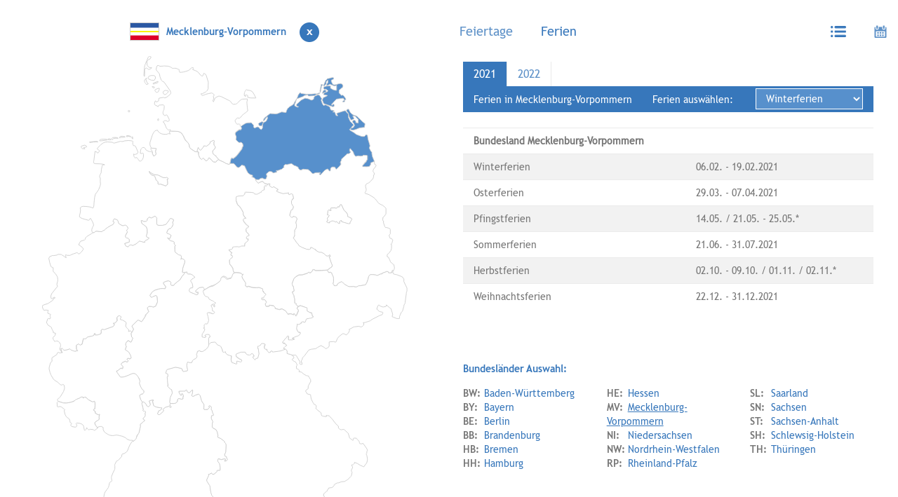

--- FILE ---
content_type: text/html; charset=UTF-8
request_url: https://feiertage.bestfewo.de/iframe.php?y=2021&c=fn&b=MV
body_size: 25291
content:
<!doctype html>
<html xmlns="http://www.w3.org/1999/xhtml" lang="de">

<head>
    <meta charset="utf-8">
    <meta http-equiv="X-UA-Compatible" content="IE=edge">
    <meta name="viewport"
          content="width=device-width, initial-scale=0.85, minimum-scale=0.85, maximum-scale=0.85, user-scalable=no, shrink-to-fit=no">
    <title>Brückentage 2026 - Urlaub & Feiertage optimal kombinieren</title>
    <meta name="description"
          content="Brückentage 2026-2022 - BestFewo zeigt Ihnen, wie Sie Ihren Urlaub in einer Ferienwohnung fast verdoppeln - Feiertage geschickt nutzen und bis zu 78 Tage Urlaub machen"/>
    <meta name="keywords" content=""/>
    <meta name="copyright" content=""/>
    <meta name="publisher" content=""/>
    <meta name="company" content=""/>
    <meta property="og:title" content=""/>
    <meta property="og:type" content="website"/>
    <meta property="og:url" content=""/>
    <meta property="og:image" content=""/>
    <meta property="og:site_name" content=""/>
    <meta property="fb:admins" content="USER_ID"/>
    <meta property="fb:app_id" content="APP_ID"/>
    <meta property="og:description" content=""/>
    <!--[if lt IE 9]>
    <script src="assets/js/html5shiv.min.js"></script>
    <script src="assets/js/respond.min.js"></script>
    <![endif]-->
    <link rel="Shortcut icon" href="assets/img/favicon.ico">
    <link rel="stylesheet" href="assets/css/reset.css" type="text/css"/>
    <link rel="stylesheet" href="assets/css/bootstrap.min.css" type="text/css" media="screen"/>
    <link rel="stylesheet" type="text/css" href="dzstooltip/dzstooltip.css"/>
    <link rel='stylesheet' type="text/css" href="dzscalendar/dzscalendar.css"/>
    <link rel="stylesheet" href="assets/css/aos.css" type="text/css" media="screen"/>
    <link rel="stylesheet" href="assets/css/style.css" type="text/css" media="screen"/>
    <script type="text/javascript" src="assets/js/jquery-2.2.0.js"></script>
    <script type="text/javascript" src="assets/js/ferien.js"></script>
    <script src="dzscalendar/dzscalendar.js" type="text/javascript"></script>
    <script>

        window.arr_weekdays = ['SONNTAG', 'MONTAG', 'DIENSTAG', 'MITTWOCH', 'DONNERSTAG', 'FREITAG', 'SAMSTAG'];
        window.arr_monthnames = ["Januar", "Februar", "März", "April", "Mai", "Juni",
            "Juli", "August", "September", "Oktober", "November", "Dezember"];

    </script>

</head>
<body class="frame">
<main class="container">
    <div id="de-karte" data-aos="fade-up" data-aos-delay="200">
        <div data-aos="flip-up" data-aos-delay="800">
            <div class="select-tt">Bitte wählen Sie ein Bundesland aus:

                <div id="tt-by" class="bl-tooltip tooltip-hide">
                    <div class="tt"><img class="tt-flag" src="assets/img/flag-by.png">Bayern
                        <a title="Auswahl aufheben" class="tt-close"><img src="assets/img/tt-close.png"></a>
                    </div>
                </div>
                <div id="tt-bw" class="bl-tooltip tooltip-hide">
                    <div class="tt"><img class="tt-flag" src="assets/img/flag-bw.png">Baden-Württemberg
                        <a title="Auswahl aufheben" class="tt-close"><img src="assets/img/tt-close.png"></a>
                    </div>
                </div>
                <div id="tt-be" class="bl-tooltip tooltip-hide">
                    <div class="tt"><img class="tt-flag" src="assets/img/flag-be.png">Berlin
                        <a title="Auswahl aufheben" class="tt-close"><img src="assets/img/tt-close.png"></a>
                    </div>
                </div>
                <div id="tt-bb" class="bl-tooltip tooltip-hide">
                    <div class="tt"><img class="tt-flag" src="assets/img/flag-bb.png">Brandenburg
                        <a title="Auswahl aufheben" class="tt-close"><img src="assets/img/tt-close.png"></a>
                    </div>
                </div>
                <div id="tt-hb" class="bl-tooltip tooltip-hide">
                    <div class="tt"><img class="tt-flag" src="assets/img/flag-hb.png">Bremen
                        <a title="Auswahl aufheben" class="tt-close"><img src="assets/img/tt-close.png"></a>
                    </div>
                </div>
                <div id="tt-hh" class="bl-tooltip tooltip-hide">
                    <div class="tt"><img class="tt-flag" src="assets/img/flag-hh.png">Hamburg
                        <a title="Auswahl aufheben" class="tt-close"><img src="assets/img/tt-close.png"></a>
                    </div>
                </div>
                <div id="tt-he" class="bl-tooltip tooltip-hide">
                    <div class="tt"><img class="tt-flag" src="assets/img/flag-he.png">Hessen
                        <a title="Auswahl aufheben" class="tt-close"><img src="assets/img/tt-close.png"></a>
                    </div>
                </div>
                <div id="tt-mv" class="bl-tooltip tooltip-hide">
                    <div class="tt"><img class="tt-flag" src="assets/img/flag-mv.png">Mecklenburg-Vorpommern
                        <a title="Auswahl aufheben" class="tt-close"><img src="assets/img/tt-close.png"></a>
                    </div>
                </div>
                <div id="tt-ni" class="bl-tooltip tooltip-hide">
                    <div class="tt"><img class="tt-flag" src="assets/img/flag-ni.png">Niedersachsen
                        <a title="Auswahl aufheben" class="tt-close"><img src="assets/img/tt-close.png"></a>
                    </div>
                </div>
                <div id="tt-nw" class="bl-tooltip tooltip-hide">
                    <div class="tt"><img class="tt-flag" src="assets/img/flag-nw.png">Nordrhein-Westfalen
                        <a title="Auswahl aufheben" class="tt-close"><img src="assets/img/tt-close.png"></a>
                    </div>
                </div>
                <div id="tt-rp" class="bl-tooltip tooltip-hide">
                    <div class="tt"><img class="tt-flag" src="assets/img/flag-rp.png">Rheinland Pfalz
                        <a title="Auswahl aufheben" class="tt-close"><img src="assets/img/tt-close.png"></a>
                    </div>
                </div>
                <div id="tt-sl" class="bl-tooltip tooltip-hide">
                    <div class="tt"><img class="tt-flag" src="assets/img/flag-sl.png">Saarland
                        <a title="Auswahl aufheben" class="tt-close"><img src="assets/img/tt-close.png"></a>
                    </div>
                </div>
                <div id="tt-sn" class="bl-tooltip tooltip-hide">
                    <div class="tt"><img class="tt-flag" src="assets/img/flag-sn.png">Sachsen
                        <a title="Auswahl aufheben" class="tt-close"><img src="assets/img/tt-close.png"></a>
                    </div>
                </div>
                <div id="tt-st" class="bl-tooltip tooltip-hide">
                    <div class="tt"><img class="tt-flag" src="assets/img/flag-st.png">Sachsen Anhalt
                        <a title="Auswahl aufheben" class="tt-close"><img src="assets/img/tt-close.png"></a>
                    </div>
                </div>
                <div id="tt-sh" class="bl-tooltip tooltip-hide">
                    <div class="tt"><img class="tt-flag" src="assets/img/flag-sh.png">Schleswig Holstein
                        <a title="Auswahl aufheben" class="tt-close"><img src="assets/img/tt-close.png"></a>
                    </div>
                </div>
                <div id="tt-th" class="bl-tooltip tooltip-hide">
                    <div class="tt"><img class="tt-flag" src="assets/img/flag-th.png">Thüringen
                        <a title="Auswahl aufheben" class="tt-close"><img src="assets/img/tt-close.png"></a>

                    </div>
                </div>


                <div class="triangle-tt"></div>
            </div>
        </div>


        <svg version="1.1" xmlns="http://www.w3.org/2000/svg" xmlns:xlink="http://www.w3.org/1999/xlink" width="100%"
             height="100%" viewBox="0 0 800 800.5" id="brd">

            <g id="BW" class="inactive">
                <a class="hastip" title="Baden-Württemberg"
                   xlink:href="iframe.php?y=2022&c=fn&b=BW&f=Winterferien#start">
                    <g class="bl-item">
                        <path class="bl"
                              d="m 207.4,563 1,0.4 0.2,0.1 4.9,0 1.3,-0.3 0.6,-0.1 1.2,-0.4 0.6,-0.2 2.4,-3.1 -0.1,-0.3 -0.5,-0.7 0.7,-1.2 1.2,-1.8 3,0.5 2.4,0.7 1.4,-0.2 0.7,-0.9 0.2,-0.5 -0.5,-0.5 0.7,-3.3 -0.4,-1.7 -1,-1.8 -0.9,-0.2 -0.4,0.6 0.2,0.5 -0.1,1.6 -0.3,0.1 -0.7,0.1 -0.6,-0.1 -0.9,-1.3 -1.5,-2.6 -0.5,-1.8 0,-0.6 0.1,-0.3 0.3,-0.1 0.4,0 2.3,-0.3 5.5,-0.2 1.3,0.5 0.6,-1.1 0.4,-0.5 0.2,-0.2 1.3,-0.1 0.2,0.1 0.3,0.1 0.2,0.3 0.1,0.2 0,0.3 -0.1,0.6 -0.1,0.3 0.1,0.2 0.2,0.4 0.3,0.3 2.6,1.7 0.2,0.1 0.3,0 0.1,-0.1 4.3,-4.1 1.2,-0.6 0.1,1 -0.6,6 -0.1,0.2 -0.5,0.3 -0.1,0.1 -0.4,1.4 0.5,0.7 1.4,0.8 0.6,0 0.9,-0.5 2.6,-1.5 4.2,-1.4 1.1,-0.4 1.7,1.7 0.7,0.7 2.4,8.4 0.2,0.9 1.7,2.7 0.3,0 0.5,0 0.3,0 0.1,0.3 0.7,2.2 0,0.1 0.2,1.1 -0.2,4.2 0,0.1 -0.2,0.4 -0.4,0.5 -0.1,0.6 0.8,0.9 0.2,0.1 1.5,0.3 4,-0.2 0.4,-0.2 2.1,-2.4 0.2,-0.2 0.6,-0.9 -0.7,-0.2 -0.6,-0.6 -0.3,-0.3 0.1,-0.1 1.5,-1.4 0.4,-0.1 1.1,0.2 0.6,1.1 0.9,1.8 0.2,1.3 -0.4,0.4 -0.2,0.5 0,0.2 0,0.6 1,1.3 0.2,0.1 1.2,3.9 1.1,2.3 0.6,1.7 0,0.2 -0.3,0.5 -0.7,0.3 -2.3,0 -0.3,0.7 -0.3,3.5 0,0.3 0.1,0.3 2,4.4 0.5,0.7 -0.9,2.8 -0.2,6.2 0,0.2 0.3,0.4 2.6,1.7 1.5,0.8 1.7,0.7 2.1,3.8 1.3,6.6 -0.4,0.3 -0.2,0 0,0.6 0.2,1.1 4.2,1.8 6.1,4.4 0.1,0.4 0.7,1.8 1.3,1.4 0.1,0.1 0.5,0.7 0.4,1.8 -0.1,6.2 -0.4,5.2 0,0 -1.2,3.2 -0.7,0.3 0.3,3.3 0.2,-0.2 2.5,0.9 0.1,0.8 0.6,2.6 0.7,0.6 0.2,0 0.3,0.6 -0.3,0.5 -1.5,1.7 -2.2,0.7 -1,0 0,0 -0.1,-0.2 0.1,-0.3 0.5,-0.2 1,-2.3 -0.1,-0.2 -0.1,-0.3 -0.4,-0.2 -1.6,0 -4.8,1.1 -0.6,-0.2 -4,-1.3 -0.9,2.4 0,0.3 -0.1,1.3 0.6,0.8 1.2,1.7 1.3,1.8 0.9,5.7 0.1,0.6 -0.1,3.9 -1.1,0.6 -0.6,0.1 -0.6,0 -0.9,-0.4 -0.5,0.1 -0.3,0.1 -1.5,0.8 0.2,0.5 0.2,0.6 -4.7,4.1 -2.3,0.5 -1.2,-1.3 -0.9,-0.7 -3.3,1.9 -1.6,0.1 0.3,0.5 0.2,0.7 -0.3,1.7 -1.3,2.3 -0.1,0.2 -1.5,3.5 0.4,2 0.8,1.6 2.9,4.4 0.9,1 1.7,11.3 1.5,4.7 1.7,1.7 0.2,3.4 0.1,3 -1.4,4.4 -0.3,2.8 -1.7,0.6 -0.1,0.1 -0.3,0.8 0.3,1.5 1.4,1 -0.4,1.4 -0.2,1.8 0,0.4 0,0.4 0.2,3.4 0.4,2.6 0.5,1.1 0.6,0.6 0.4,0.3 0.3,0.8 -1.3,1.2 -1,0 0,3.7 2.6,6.2 -0.1,0.6 -0.6,2.3 -1.1,1 -0.2,0 -1.2,0.1 -0.8,1.2 -0.5,1.1 0.1,0.3 -0.9,-3.5 0,-0.1 -0.3,-0.6 -2.6,-0.5 -1.4,0.2 -0.4,0.3 -1.3,1.8 -5.5,0.1 -4.8,0.3 0,0.1 -5.6,5.6 -3.1,0.2 -0.4,-0.2 -0.2,-0.2 -0.2,-0.6 -2.4,-0.2 -1.2,0.9 -2.7,2 -2,0 -0.9,-0.1 -0.3,-0.1 -0.3,-0.2 -3.4,-6 -6.5,-2.3 -0.6,-0.1 -1.8,0.3 -0.7,0.3 -1.2,0.1 -0.9,-0.5 -2,-1.1 -2.7,-1.8 -2.3,-2.6 -0.3,-1.3 0,-0.7 -0.7,-0.6 -7.6,-5.1 -2.1,-1.3 -0.3,-0.1 -0.3,-0.6 -0.3,-0.2 -1.5,-0.3 -0.7,1.1 0,0.1 0.2,0.3 2.5,2.5 1.3,1.1 3.2,2.3 0.2,0 0.5,-0.2 0.3,0.2 1.7,1.3 2.6,5.4 0.4,1.6 -1.6,1 -1.4,0.3 c -2.7,-1.4 -5.2,-2.7 -8.2,-3.3 l -0.4,-0.1 -1.8,-0.2 c -1.7,0.3 -3.2,1.5 -4.7,2.4 l -1.2,0.6 -3,0.8 -0.2,0 -1.2,-0.7 -4.6,-4 -1,1.8 -0.3,0 -0.6,-0.2 -3.8,-1.7 -0.1,-0.2 -1,-3.6 0.3,-0.9 0.6,-0.7 -1.1,-1.9 -1.7,-1.4 -2.3,-0.7 0.3,1.1 -0.4,0.6 -0.2,0.3 -1,0.6 -0.2,-0.1 -0.6,-0.9 -0.3,-3.4 -2.8,-0.6 -0.8,1.1 -0.4,1.2 -3.2,0.7 -1.5,0.3 -1.1,0.9 -1.1,1.5 -3.3,5.6 -0.5,2 0,0.1 0.5,0.8 3.9,2.8 0.2,0.1 4,-1.6 -0.2,-0.6 0.4,-0.2 1.4,-0.6 0.6,-0.1 2.6,-0.2 0.2,0 0.3,0 1.5,2 0,0.4 -0.4,0.9 -1.4,3.1 -0.9,0.9 -0.6,0.5 -1,-0.2 -0.3,-0.5 0.2,-0.7 0.3,-0.1 0.1,-0.2 -0.1,-0.2 -0.1,-0.2 -0.7,-0.9 -1.3,-0.6 -0.1,0 -1.1,-0.3 -3.8,3 1.4,1.6 0.4,0.6 0,0.1 -0.6,0.4 -1.5,0.5 -1.8,0.5 -0.5,0 -6.7,-0.5 -0.4,-0.1 -0.1,0 -0.3,-0.2 c -3,-3.6 -1.7,-3.9 -7.6,-5 l -0.5,-0.1 -0.3,0.1 -0.2,0.1 -6.2,3.6 -0.3,0.3 -0.2,0.2 -0.1,0.3 -0.1,0.8 -0.2,0.5 -0.4,0.3 -0.3,0.1 -4.6,0.6 -0.1,0 -4.2,-0.9 -3.4,-1.4 -1,-1.5 -0.2,-0.2 -0.4,-0.1 -0.2,-0.1 -3.5,0.1 -1.5,1.5 -0.2,0.4 -1,1.1 -0.5,0.2 -2.7,1 -3.8,1.1 -0.3,0 -0.8,-0.1 -0.8,-0.3 -0.1,-0.1 -1.3,-1.3 -0.7,-1.1 0.3,-0.2 0.5,0.2 2.5,-1 0,-0.4 -0.2,-0.9 -0.4,-0.9 -5.7,-1.6 -4.35,-5.7 -0.2,-0.3 -0.2,-0.4 -0.1,-0.4 -0.4,-2.8 0.1,-0.4 0.1,-0.2 c 3.21,-2 2.54,-3.7 1.4,-7 l -0.1,-0.4 0.1,-0.8 0.1,-0.4 0.9,-2.2 1.3,-2.8 0.2,-0.7 0,-0.6 0,-0.5 -0.4,-1 -0.1,-0.4 0,-0.7 0.2,-0.5 1.75,-4.7 1.9,-2.6 c 1.1,-1.6 1.4,-2.8 0.5,-4.6 l -0.5,-0.8 -2.1,-2.7 -0.2,-0.2 0,-0.3 0,-0.4 0.1,-4.3 0.1,-0.4 0.6,-3.2 0,-0.4 0.1,-0.3 1.6,-3.4 0.2,-0.3 2.1,-2.9 2.4,-3.2 0.2,-0.4 0.3,-1.1 0.7,-2.3 0.7,-3.7 0.1,-0.3 0.2,-0.5 0.4,-0.5 0.5,-0.3 1.6,-0.7 0.5,-0.3 0.2,-0.2 0.2,-0.2 0.2,-0.3 0,-0.3 0.1,-0.3 -0.8,-3.9 -0.1,-0.9 0,-0.6 0.1,-0.7 0.2,-0.7 0.2,-0.6 2.1,-5.3 2.3,-4.6 0.3,-0.5 0.3,-0.7 0.1,-0.5 0,-0.4 0.1,-3.6 -0.1,-0.9 -0.2,-1.1 0,-0.4 0,-0.4 0.2,-0.4 2.6,-5.2 0.2,-0.3 0.2,-0.2 1.2,-0.5 1.5,-0.8 0.5,-0.4 4.8,-5.5 0.7,-3.6 0.2,-0.4 0.1,-0.1 0.5,-0.2 0.4,0 2.5,-0.7 3.5,-2.4 0.7,-0.7 c 2.2,-3.1 2.7,-7 4.6,-10.4 l 3.3,-5.3 0.3,-0.4 0.3,-0.1 2,-0.7 0.4,-0.2 1.6,-1.2 c 3.2,-3.1 3.5,-7.4 6.3,-11 l 0.4,-0.7 0.2,-0.5 2.4,-10.3 -0.1,-1.8 -0.2,0.1 -0.1,0 0,-0.1 0,-0.7 0.2,-0.6 0.3,-0.5 c 1.8,-1.6 3.5,-2.8 5.1,-4.6 l 1.4,-0.7 0.1,-0.2 0,-0.4 -0.1,-0.6 -0.2,-0.3 -0.4,-0.4 -0.2,-0.1 -1,-0.4 -0.2,-0.1 -0.2,-0.2 -0.2,-0.4 0,-0.4 0,-0.2 0.2,-0.4 0.2,-0.3 0.5,-0.5 c 2.9,-1.7 2.7,-4.5 2.4,-7.5 l 0.8,-2.1 0,-0.3 -0.1,-0.3 -0.3,-0.4 c -0.8,-0.5 -1.7,-0.2 -2.6,-0.2 l -0.6,-0.1 -0.2,-0.1 -0.3,-0.2 -0.1,-0.2 -0.2,-0.3 0,-0.3 0.1,-0.3 0.3,-0.3 0.2,-0.1 -0.4,-3.2 -0.1,-0.7 -1.1,-4.4 c -1.1,-1.6 0,-2.7 0,-4.3 l 0.2,-0.1 1,-0.5 0.4,0 c 2.4,0 3.9,2.7 5.3,4.4 l 0.4,1.2 0.6,0.9 c 1.8,1.4 2.6,0.9 4.3,-0.5 l 0.7,-1.1 0.1,-0.5 0,-0.5 -0.9,-4.1 -0.6,0.1 -0.2,-0.4 -0.1,-0.8 0.3,-0.6 1.7,-0.5 4,-1 0.9,0.3 0.2,0.4 -0.6,1 -0.1,0.1 -0.4,-0.1 -0.1,-0.2 -0.4,0.2 1.9,7.6 1.5,1 2.3,1 0.4,0.2 6.5,1.3 2.4,0 -0.1,0.6 0.2,1.3 -2.4,2.1 -2.3,0.8 -1.7,3.7 -0.4,0.9 0.3,0.8 0.6,0.7 0.5,0.1 1.8,0.1 0.2,-0.1 0.2,-0.1 6.5,-6 -0.6,-0.8 -0.7,-0.7 0.2,-0.6 0.4,-0.7 1.6,-1.9 1,-0.7 0.3,-0.1 5.6,-1.8 1.1,0.2 1.5,1.8 0.9,-0.3 0.3,-0.4 0,-0.4 -0.5,-1.4 -0.4,-0.3 -1.6,-0.8 0.5,-0.5 0.2,-0.2 0.4,-1 -0.1,-0.1 z m -29.1,192.7 -0.8,-1.9 -0.2,-0.2 -2.6,0.2 0.3,2.2 0.6,0.5 2.1,-0.2 0.7,-0.1 z"></path>
                    </g>
                </a>
            </g>
            <g id="BY" class="inactive">
                <a class="hastip" title="Bayern"
                   xlink:href="iframe.php?y=2022&c=fn&b=BY&f=Winterferien#start">
                    <g class="bl-item">
                        <path class="bl"
                              d="m 393,475 1,0.2 1,0.6 2,2.7 0,0.4 0,1.6 0,1.9 0,0.1 1,0.2 5,1.4 2,0.7 0,0.7 2,1.4 1,2.7 -1,0.8 -1,0.3 -1,1.9 1,1.1 3,1.8 1,0.2 1,1.2 1,1.7 1,2.1 0,1 -1,0.7 0,4.5 1,0.6 1,0 1,0.8 2,1.7 -1,2 4,0.6 4,3.4 4,2.3 1,0 1,0.3 2,0.7 0,0.9 3,4.8 0,3.8 -1,0.7 -2,4.1 -1,1.8 0,4 -4,3 0,0.5 0,1.4 1,0.7 1,2.7 1,0.2 0,0.1 0,0.1 5,1.3 0,0.1 0,1.6 1,5.4 3,5.9 1,1.4 0,0.7 1,0.6 1,0.4 1,0.1 0,0.2 1,1.4 0,2.1 0,0.7 -1,0.8 2,2.5 7,5.5 0,1.2 0,0.8 1,2.7 1,0.3 1,0.3 5,0.8 1,-0.7 -1,-0.5 0,-0.7 2,0.1 3,0.4 0,0.1 5,5.4 6,7.8 4,3.5 0,0.1 0,0 0,3 1,0.9 1,0.8 1,0.5 2,0.7 1,-0.5 3,-0.2 2,1.8 5,4.6 0,0.9 1,2.3 1,4.3 1,0.7 4,2.9 0,0.1 1,-0.2 0,-0.9 0,-0.4 0,-0.5 0,-0.9 1,-0.6 4,0.1 0,0.2 0,0.2 3,2.8 1,1.3 1,1.8 0,1.4 1,1.3 1,0.2 1,0 1,-0.1 1,-0.2 0,-0.4 1,0 6,8.6 1,2.6 -1,2.2 0,2.2 -1,1.6 1,2.3 1,5.7 0,1.6 -1,4.5 -5,6.7 -1,-0.4 -3,-1.5 -1,-0.2 -5,-3.2 -5,-2 0,1.6 -1,1.2 -1,0.9 -1,0.2 -2,0.7 1,0.9 0,0.1 1,2.7 0,0.2 -2,3.9 0,2 1,1.3 0,1.1 -1,5 -1,1 -5,5.3 -1,0.4 -4,2.6 -5,0.3 -5,2 -1,-0.1 0,0 -1,0.2 -4,2.1 -1,0.8 0,1.2 -3,3.2 -1,0.2 -2,0.2 -3,0.5 0,0 0,0.2 0,1.2 -1,0.3 -1,2 0,1.1 -1,0.3 -2,1.7 -2,2.1 -1,0.6 0,3.1 1,0.7 0,0.8 3,2.4 3,2.5 1,0.5 0,0.8 1,4.1 3,0.7 1,1.7 3,3.5 2,5.1 1,0.4 0,0.8 -3,4.6 -4,7.5 0,0.2 0,0.2 1,0.7 1,0.6 3,0.2 1,-0.1 1,-0.7 0,-0.9 1,-0.1 0,0 2,1 4,7.3 0,1.5 -2,1.6 -2,2.8 0,5.2 0,0.6 1,0.1 0,2.8 0,0.7 -3,3 0,0.1 0,-0.1 -3,-1.1 -11,-7.2 -1,-0.7 -1,-1.2 0,-1 0,-0.3 1,-2 1,-1 -3,-5.6 -1,-0.4 -4,-1.1 -1,0 0,0.1 -1,0.1 -4,0.9 0,0.1 -1,0.7 -1,2 -5,2.4 -1,0.1 -2,-2.5 -2,-2.4 0,-0.3 -5,-0.5 -2,-0.7 0,-0.2 0,-0.4 -5,1.8 -1,-3.6 0,-0.6 1,-1.1 0,-0.5 -1,-0.6 0,0.2 -5,4.2 0,3.5 1,2.5 1,1 0,2 0,0.2 0,0.2 0,0.2 0,0.2 -1,0.3 -4,-0.1 -3,-0.4 c -3.6,-0.9 -8.1,-0.5 -12,0 l -3,1.3 -2,2 0,0.1 -1,0 -3,-0.6 -9,0 -2,-0.2 -1,1.1 0,0.2 -2,2.5 0,1.1 0,0.3 0,0.2 0,0.3 0,1.4 -1,1.1 0,0.1 -4,1 -4,-0.3 0,-0.2 -1,-0.6 0,0.1 0,0.2 -2,1.6 0,0.4 -2,1.9 -5,4.9 -1,1 0,0.3 0,1 0,0.5 -1,0.5 0,0.1 -3,0.2 -1,-0.1 0,-0.2 0,-0.4 1,-1.9 1,-0.7 0,-0.4 0,-0.1 -3,-0.2 -3,1.3 -1,0.2 -1,0.8 -3.5,1.7 -5.3,0.3 -0.7,-0.1 -1.2,-0.2 -0.6,-0.3 -0.1,-1.2 0.1,-0.5 0.1,-0.1 0.6,-0.1 0.3,-0.3 -0.1,-0.9 -1.6,-1.9 -2.3,-2.3 -3.3,-0.7 -0.2,-0.1 -0.5,-0.2 -0.2,-0.4 0.1,-1.4 0.5,-0.4 1.9,-1.5 -1.3,-2 -2.2,0.3 -3.9,1.5 -2.4,-0.5 -4.9,-1.9 -0.2,-0.7 0,-0.3 0,-0.2 0,-0.2 -5.1,-0.9 -1.2,-0.1 -1.3,1.9 -0.6,1.6 -0.3,0.1 -3.1,-0.2 -4.4,-1.7 -0.5,-0.4 0.5,-0.6 0.8,-1.8 0,-0.8 -0.3,0 -2.2,0.4 -0.1,0 -0.4,0.7 0.1,7.5 0.7,1.8 0.1,0.2 0.2,0 0.4,-0.1 1.2,0.8 0.1,0.8 0.3,3.9 -10.4,13 -2.9,1.8 -2.8,1.1 -4.4,0.8 -0.3,-0.1 -0.1,-0.3 -0.1,-0.6 0.3,-0.9 0.2,-0.7 2.6,-6.1 0.7,-0.8 0.7,-1.1 0,-0.1 0,-0.8 -0.5,-0.7 -0.2,0 -3.1,-0.4 -0.9,1.8 -0.2,0.6 -4.6,1.5 -1.6,-5.1 0.6,-1 0.6,-0.3 0.1,-0.1 0.7,-1.1 -1.8,-2.7 -4,-3 -1.4,0.2 -0.1,0 -2.5,-4 0,-1.8 0.2,-0.8 -0.3,0.2 -6.2,1.6 -4.1,-1.9 -0.1,-0.2 0.2,-0.4 0.1,-0.1 0.2,-0.1 0.1,-0.2 0.1,-3 -1.5,-0.9 -0.2,-0.1 -1.6,0.1 -1.4,1.6 -2.5,3.4 -3.8,-1.2 -3.2,-1.3 -0.9,-0.6 -0.3,-0.8 2.6,-2.1 1.3,-0.8 2.3,0.2 0.1,0.4 0.3,0.4 0.4,0.1 3.2,-0.1 5.5,-5.6 0,-0.2 4.8,-0.2 5.5,-0.1 0.3,-0.5 1,-1.3 0.3,-0.3 0.1,-0.1 1.4,-0.2 2.6,0.5 0,0 0.3,0.6 0.1,0.1 0.8,3.6 0,-0.3 0.4,-1.2 0.4,-0.4 0.6,-0.8 0.4,-0.2 0.7,0.2 0.2,0 1.1,-1 0.7,-2.3 0,-0.6 -2.5,-6.2 -0.1,-3.8 1,-0.1 1.3,-1.1 -0.2,-0.8 -0.5,-0.2 -0.5,-0.8 -0.5,-1.1 -0.5,-2.5 -0.2,-3.5 0,-0.4 0.1,-0.2 0.2,-1.8 0.3,-1.4 -0.8,-0.6 -0.3,-0.2 -0.2,-0.3 -0.3,-0.4 -0.1,-0.6 0,-0.6 0.2,-0.4 0.1,-0.3 0.2,-0.2 0.2,-0.1 0.7,-0.2 0.7,-0.2 0.1,-1.1 0.2,-1.7 0.4,-0.8 0.6,-0.6 0.1,-0.6 0.3,-2.5 -0.1,-2.9 -0.1,-3.4 -0.9,-0.7 -0.8,-0.9 -0.1,-0.1 -0.2,-0.8 -0.9,-2.7 0,-0.5 -0.3,-0.7 -0.3,-1.7 -0.2,-0.8 -1.2,-8.8 -1,-1 -2.8,-4.5 -0.9,-1.5 -0.3,-2 1.5,-3.5 0.1,-0.2 1.2,-2.3 0.3,-1.7 -0.1,-0.7 -0.4,-0.5 1.6,-0.1 3.3,-1.9 1,0.7 1.1,1.4 2.3,-0.5 4.8,-4.2 -0.2,-0.5 -0.3,-0.5 1.6,-0.8 0.2,-0.1 0.5,-0.1 1,0.3 0.5,0 0.7,-0.1 1.1,-0.6 0,-3.9 0,-0.6 -1,-5.8 -1.3,-1.7 -1.2,-1.6 -0.5,-0.8 0,-1.4 0.1,-0.2 0.8,-2.4 4.1,1.3 0.6,0.2 4.8,-1.1 1.6,-0.1 0.3,0.2 0.2,0.3 0,0.2 -1,2.1 -0.4,0.4 -0.1,0.1 0,0.3 0.1,0 1,0 2.2,-0.7 1.4,-1.7 0.4,-0.4 -0.3,-0.6 -0.3,0 -0.6,-0.6 -0.7,-2.6 0,-0.8 -2.6,-0.9 -0.2,0 -0.2,-3.2 0.6,-0.3 1.3,-3.2 0,0 0.3,-5.2 0.2,-6.1 -0.4,-1.9 -0.5,-0.6 -0.1,-0.1 -1.3,-1.4 -0.7,-2 -0.2,-0.3 -6.1,-4.5 -4.2,-1.7 -0.1,-1.1 0,-0.7 0.6,-0.2 -1.4,-6.6 -2,-3.8 -5.8,-3.3 -0.3,-0.3 -0.1,-0.2 0.2,-6.2 1,-2.7 -0.5,-0.9 -2,-4.3 -0.1,-0.3 0,-0.3 0.3,-3.6 0.3,-0.6 2.3,-0.1 0.9,-0.7 -1.7,-4.2 -1.2,-3.9 -0.1,-0.1 -1,-1.3 -0.1,-0.6 0.7,-1.1 -0.3,-1.3 -0.8,-1.8 -2.1,-1.2 -1.6,1.4 0,0.1 0.2,0.3 1.3,0.8 -0.5,0.9 -0.2,0.2 -2.2,2.4 -0.3,0.1 -4.1,0.3 -1.7,-0.5 -0.2,-1.9 0.1,-0.4 0.2,-4.3 -0.1,-1.1 -1.6,-2.6 -0.3,0 -2,-3.7 -2.3,-8.3 -0.7,-0.7 -1.7,-1.7 -1.1,0.3 -4.2,1.5 -2.7,1.5 -0.9,0.4 -0.5,0.1 -1.5,-0.8 -0.5,-0.7 0.4,-1.4 0.7,-0.4 0.7,-6.2 -0.2,-1 -1.2,0.5 -4.3,4.2 -0.1,0.1 -3.3,-2.1 -0.3,-0.4 0,-0.2 0.2,-1 -0.4,-0.7 -0.4,-0.2 -1.3,0.1 -0.6,0.7 -0.7,1 -9,0 -0.5,0.1 -0.4,0.9 0.5,1.9 1.5,2.5 0.9,1.4 1.4,0 0.3,-1.7 -0.1,-0.6 0.3,-0.5 0.9,0.2 1.1,1.8 0.4,1.6 -0.8,3.4 -0.3,1.8 -1.5,0.3 -2.3,-0.7 -3,-0.5 -1.3,1.8 -0.7,1.2 0.6,0.8 0.1,0.2 -2.4,3.1 -0.6,0.3 -1.2,0.4 -0.6,0.1 -1.3,0.2 -4.9,0 -0.2,0 -1,-0.4 -0.9,-1.6 0.8,-7 1.4,-3.7 0.5,-0.3 1.6,-4.3 -1.2,-5.3 -0.2,-0.1 -0.2,-0.1 -0.8,-0.1 -0.4,-0.1 -4.3,-4.3 -0.3,-0.3 -0.1,-0.4 -0.1,-1.4 0,-0.7 0.2,0 0.9,0.1 -0.7,-1 -0.1,-0.2 -0.4,-3 -0.1,-2.1 -0.1,-2.9 -0.4,-3 -0.1,-0.2 -0.3,-0.5 1.6,-0.9 -0.4,-3.9 -0.1,-0.2 -0.3,-0.3 -0.2,-0.1 -0.5,-0.1 -0.6,0 -0.3,0 -1.3,-1.1 0.7,-1.3 0.4,-2.5 0.8,-1.2 0.5,-0.6 0.1,-0.1 13.5,-3.7 9.7,1.9 0.3,0.1 0.1,0.1 1.9,4.3 0.5,0.5 0.2,0 1.3,-0.2 5.1,-0.9 0.4,-1.2 -0.6,-3.1 -0.7,-4 0.4,-3.4 1.1,-2.6 6.5,1.1 0.2,-0.1 1,-2.8 1,-1.9 1.8,-0.7 0.7,0 0.1,-0.1 0.7,-0.3 1.7,-1.4 0.7,-0.8 0.7,-2.3 -0.4,-2.2 -0.7,-1 0.7,-0.6 0.2,-0.4 0.5,-2.1 0.4,-1.6 3.5,-1 0.8,0.6 2.2,0.9 1.6,-0.2 5.2,-3.1 3.5,-3.8 1.7,-4.3 -0.1,-0.8 0.3,-0.1 0.4,-0.2 2.8,-2.9 6.6,-0.8 0.6,0.1 1.8,2.4 1.5,2 4.6,1.9 1.1,1 2.4,5.2 0.4,2.4 0.6,1.3 0.1,0 2.8,-0.2 0.9,-0.4 0.6,2.2 2.2,2.5 7.1,2.2 -0.6,6.3 1.1,4.1 2,0.9 5.2,1.9 0.3,0 0.2,-0.1 0.4,-0.8 -0.1,-1.7 -0.2,-1.8 0.1,-0.2 0.9,-0.1 5.2,1.2 0.3,0 0.7,-0.2 0.7,-0.4 0.3,-2.2 -1,-0.8 -1.9,-0.6 -5.7,-3.9 -0.6,-3.8 0.2,-0.9 7.5,-3.1 6.6,0 0.2,0 0.7,0.6 1.2,2 1.3,1.5 3.6,0.6 1.8,-0.4 1.5,-1.6 0.1,-0.1 0.8,-0.2 0.9,0 1.6,1.4 1.4,2.3 -0.1,0.6 -0.4,0.2 -0.6,0.4 -0.3,0.3 -0.4,0.4 -0.1,0.6 0.1,0.5 0,0.1 0.7,1 2.2,2.2 0.6,-0.1 0,-0.1 1,-1.9 3,-0.5 2,-6.9 0,0 -1,-7.6 0,-0.8 -1,-0.2 0,-0.5 0,-2.1 0,-0.2 0,-0.6 0,-0.3 0,-0.1 1,0.1 0,0.2 1,-0.7 3,-1.8 0,-0.7 1,-1.2 0,-0.1 2,-0.2 3,0.7 0,0.2 1,0.5 0,0.8 0,0.2 0,0.6 0,0.2 0,-0.1 -1,0.7 0,1.6 0,2.1 0,0.5 0,0.2 2,1.2 2,-0.2 0,2.2 1,1.2 2,1.8 0,0.3 2,-0.6 1,-0.4 0,-0.2 0,-0.8 0,-0.2 0,-0.1 2,-0.3 0,0.2 0,0.2 1,0.5 0,0.5 1,0.2 0,0 12,-1.7 4,-1.5 3,-1.2 z"></path>
                    </g>
                </a>
            </g>
            <g id="BE" class="inactive">
                <a class="hastip" title="Berlin"
                   xlink:href="iframe.php?y=2022&c=fn&b=BE&f=Winterferien#start">
                    <g class="bl-item">
                        <path class="bl"
                              d="m 479,244 1,0.5 1,0.6 0,-0.2 1,-1.2 0,-1.4 1,-0.8 1,-0.6 1,0.4 4,8.7 4,3.8 2,3.5 0,3.1 2,0.5 2,1.7 1,0 2,1.6 -1,2.5 -1,1.7 -1,1.5 0,0.3 0,0.1 0,0.1 0,0.3 0,0.4 0,0.7 -2,0.5 -1,-0.3 -7,-1.9 -4,-1.3 0,-1.8 -1,0.2 -1,0.3 -1,0.8 0,0 0,0.2 0,3.2 -2,-0.1 -3,-2.9 -2,1 -1,-1.3 -3,-0.8 -2,0.1 0,0.1 -1,0.6 -3,1.4 0,0.6 1,0.1 -1,0.1 -2,-0.1 -2,-1.3 0,-0.2 0,-0.8 1,-0.5 0,-0.5 1,-1.1 -1,-0.7 0,-0.5 0,-1.5 0,-0.6 1,-0.7 0,-0.3 2,-2.9 -1,-1.1 -2,0.3 0,-0.6 1,-6.2 0,-0.4 1,-1.1 1,-0.1 0,0.3 2,0.5 0,0.1 1,0.1 0,-0.4 0,-0.1 0,-0.2 0,-0.3 -1,-0.6 0,-0.3 0,-0.1 1,-2.2 6,-0.2 1,0.2 1,0.1 1,0 0,-0.1 0,-0.2 1,-0.4 1,-0.8 0,-1.1 z"></path>
                    </g>
                </a>
            </g>
            <g id="BB" class="inactive">
                <a class="hastip" title="Brandenburg"
                   xlink:href="iframe.php?y=2022&c=fn&b=BB&f=Winterferien#start">
                    <g class="bl-item">
                        <path class="bl"
                              d="m 538,170.7 0,2 1,3.2 1,0 c 0,0.5 0.6,0.8 1,1.1 l 0,0.5 -1,2.1 -3,3.7 c -0.1,0.9 -0.6,1.8 -1,2.5 l 0,1.2 c 0.6,0.4 0.8,1 1,1.5 l 1,1.3 0,2.6 -1,0.5 0,3.2 -1,2.3 0,0.9 -1,0.4 -3,3.4 -1,1.2 -2,1.4 c -0.6,0.4 -1.3,0.6 -2,0.7 l -2,1.5 -1,1.4 0,0.9 0,1.8 1,3.9 0,0.7 0,1.3 -1,1.3 0,1.1 -1,1.1 0,0.6 c 0,0.4 0.6,0.6 1,0.8 l 0,0.5 2,0.2 4,1.5 8,5 1,1.5 c 3,1.9 3.7,4.8 6,7.1 1.3,0.8 2.8,1.7 4,2.3 3.6,1.2 5.3,3.4 8,6.1 l 0,8.1 0,0.6 0,0.3 c -1.4,1.7 -2.8,5 -5,5.7 l 0,3.3 -1,0.7 2,1.6 0,3.3 2,5.6 0,0.2 0,0.2 1,1.1 0,0.2 0,0.2 1,0 1,0 4,1.2 0,0 1,0.3 0,0.2 1,1.4 0,0.2 0,0.2 0,6.5 0,0.4 c -0.9,0.8 -1.8,1.4 -2,2.6 l 1,2.5 0,0.9 0,0.4 1,0.5 0,0.2 1,0 0,0.2 1,0.3 0,0.4 1,0.4 1,1.5 0,0.3 -1,3.3 0,0.2 0,0.7 -2,2.4 1,0.1 0,0.6 0,6 -1,3.4 -3,4 -1,1 -2,1.7 0,0.4 0,0.1 0,2.9 1,0.3 0,0.2 1,0.3 3,6.3 0,1.1 2,1.7 2,1.7 0,0.2 1,0.6 1,0.6 0,1.4 c 1.2,3.3 1,5.5 -1,8.3 -1,-0.9 -1,-0.8 -2,0 l 0,2.6 -1,0.2 0,0.6 0,0 -3,0.3 -1,0 0,-0.1 -1,-0.2 0,-1.4 -2,-0.9 -7,2.5 -1,0.2 0,1.3 c -0.4,-0.4 -2.2,0.2 -3,0.3 l -5,2.4 -3,-1 -4,-0.5 c -4.1,-0.1 -4.6,-0.5 -7,3 l -1,4.5 -2,5.5 -2,3.5 -8,1.5 0,0.1 -3,-0.1 -1,0.6 -2,1 -1,0.6 c -4.1,-1.1 -5.2,-0.7 -9,-0.6 l -2,0 0,0 -3,-0.9 -5,-3 -2,-1.7 -3,-2.1 0,-0.4 -5,2.4 -2,2.3 0,0.2 0,1 -2,0.5 0,0.1 -3,0 0,-0.4 0,-0.7 -2,-1.8 1,-3.7 0,-5.2 0,-0.7 0,-0.6 -1,-2.8 -2,-4.1 0,-0.8 -3,-1.4 0,0.3 -1,0.3 0,0.5 -1,-0.3 -2,-3.9 6,-4.3 1,-0.5 1,-2.6 0,-0.1 0,-0.5 0,-0.9 -1,-0.3 0,-0.4 -4,-11.7 0,-0.3 0,-0.2 c 2.1,0 2.7,-1 1,-2.2 l 0,-0.3 -1,0 0,0.6 0,0.3 -2,0.8 -3,-0.2 0,0 0,-0.2 -3,-3.2 -5,-2.6 -1,0.4 -1,0 -2,-0.6 -5,-2.8 0,-1.5 -1,0 c -2.1,-1 -3.9,-2.2 -6,-3.2 l -1,0 0,0.6 0,1.4 -2,1.2 -1,0.2 -4,-0.6 -7,-2.8 -5,-2.9 -1,-1.9 -3,-3.4 -2,-3.2 -3,-3.8 2,-4.1 -1,-4.1 1,-2.4 0,-0.5 0,-1.8 2,-2.6 0,-0.1 0,-0.1 1,-2.4 0,-3.5 -1,-2.8 c 0.1,-2 0.6,-4.5 2,-5.8 l -1,-3.3 -5,-1.9 0,1 0,0.1 -1,0.5 -1,0.3 -1,0.2 -1,-1 -2,-2.2 0,0 0,-0.8 2,-7.1 1,-1.6 0,0.1 1,0 1,-1.2 1,-3.7 0,-0.6 -1,-0.8 -1,-1.8 -1,-2.1 0,-0.1 0,-4.4 1,-1.2 0,-1.2 2,-0.8 0,-1.8 -1,-4.9 0,-0.2 -1,-0.5 -1,-0.6 -2,0.7 -1,0.4 -1,0.6 -1,-2 0,-0.7 0,-0.6 0,-0.2 -1,0.7 -8,1 0,-0.1 -5,-1.7 -4,-1.4 0,-0.2 0,-0.2 -1,-0.5 0,-0.5 0,-0.2 0,-0.4 1,-0.6 1,-0.4 0,-0.2 0,-0.3 0,-0.2 0,-0.3 0,-0.3 -1,-0.3 -5,-3 0,-0.1 0,-0.2 -1,-0.1 0,-0.1 0,0.1 -1,0.5 -1,0.6 -1,0 0,-0.1 0,-0.1 -4,-2.8 0,-0.3 0,-0.3 0,-0.4 0,-0.3 1,-1.1 0,-0.2 0,-0.2 0,-0.2 -1,-0.2 0,-0.1 0,-0.1 0,0 -1,0 -1,0.6 -1,0 -4,-1.1 -1,-0.2 0,-0.4 -1,-1.2 -1,-0.8 0,-0.3 -1,-0.2 0,0 -1,0 -2,0.6 0,0.1 -1,0.1 -1,0.8 -1,0.9 -1,0 0,0 0,-0.2 -3,-3 -1,-1.4 0,-0.2 0,-0.3 -1,-1.5 6,0.3 3,-2.1 3,-0.4 1,0.5 0,0.3 1,0.3 1,0.3 2,0 1,-0.6 0,-0.9 1,-2.6 -1,-4.1 4,-3.5 0,-0.4 3,-0.1 1,0.1 2,1 1,1.4 0,-0.1 6,-1.2 0,-0.3 0,-0.1 0,-0.3 -1,-1.9 3,-0.2 5,-1.8 0,-0.3 4,-2.7 1,-0.5 -1,-1.7 2,-3 2,0.3 2,0.2 1,-0.5 6,-1.1 0,-0.1 4,3 2,0.6 c 0.1,0.7 1.4,0.7 2,0.9 1.1,0.4 2.1,1.1 3,1.8 l 0,1.5 3,2.8 3,-0.5 0,-0.2 c 0.1,-0.9 1.1,-0.7 2,-0.8 2.7,0.3 5.3,0.5 8,0.8 l 4,3.1 2,2.6 0,0.7 2,0.1 c 0.1,-0.7 1.3,-0.6 2,-0.8 l 0,-0.1 0,-0.1 2,-0.5 7,-0.2 0,0.2 1,0 0,0.5 c 0,0.4 -0.6,0.6 -1,0.8 l -1,0.7 0,0.4 0,0.1 0,0.1 2,0.9 0,0 0,-0.2 7,-7.6 1,-0.4 2,-1.1 0,0 2,-0.3 0,0.6 1,0.6 0,1.8 1,0.2 1,0.2 1,-0.9 0,-1.2 0,-2.5 2,-1.5 1,-0.5 4,0 0,0.1 0,0.6 c 0,0.5 0.6,0.8 1,1.1 l 1,1.6 0,0.1 1,-0.3 4,-5 3,-2.9 0,-0.1 0,-0.1 -1,-1.8 0,-1.3 1,-1.6 1,-2.8 c 1.4,-2.6 4.7,-4.8 7,-6.9 l 0,-0.8 2,-1.4 3,-0.2 3,-2.4 -2,-1.3 0,-1.7 0,-2.2 1,-0.7 0,-0.1 5,5.8 1,3.3 2,3.2 1,0.6 1,-0.2 3,-0.6 3,0.4 4,-0.1 1,-1.4 6,0.4 1,0.4 0,0.7 0,3.4 0,2.4 -1,1 -1,1.7 0,1 -2,1.3 -1,1.1 0,0.6 -2,1.9 c -0.3,1.7 -1,1 -1,2.5 l 1,0.2 6,0.2 c 1.4,-0.1 2.7,-0.3 4,-0.7 l 2,-2.8 0,-1.8 0,-1 5,-2.1 1,0 0,0.1 z m -59,74.2 c -1.6,1.4 -2.9,2 -5,1.1 l -6,0.2 -1,2.2 0,0.1 0,0.3 1,0.6 0,0.3 0,0.2 0,0.1 0,0.4 -1,-0.1 0,-0.1 -2,-0.5 0,-0.3 -1,0.1 -1,1.2 0,0.4 -1,6.1 0,0.7 c 1.7,-0.5 1.9,-0.5 3,0.8 l -2,3 c 0,0.5 -0.6,0.6 -1,0.9 l 0,0.6 0,1.5 c 0,0.7 0.4,0.8 1,1.2 -0.7,0.5 -0.8,1 -1,1.6 l -1,0.5 0,0.8 0,0.2 2,1.3 2,0.1 1,-0.1 -1,-0.1 0,-0.6 3,-1.4 1,-0.6 0,-0.1 2,0 c 1.9,0.2 2.9,0.5 4,2 l 2,-1 3,2.9 2,0.1 0,-3.3 0,-0.1 0,-0.1 c 0.6,-0.6 1.2,-0.9 2,-1.1 l 1,-0.2 0,1.9 4,1.2 7,2 1,0.2 2,-0.5 0,-0.7 0,-0.4 0,-0.3 0,0 0,-0.2 0,-0.2 c 1.3,-1.8 2.2,-3.7 3,-5.7 l -2,-1.6 c -1.9,-0.4 -3.4,-1.9 -5,-2.2 l 0,-3.2 -2,-3.5 -4,-3.7 -4,-8.7 -1,-0.5 -1,0.6 -1,0.8 0,1.4 c -0.4,0.4 -0.7,1 -1,1.4 -1.3,-0.6 -2,-1.8 -2,0.1 z"></path>
                    </g>
                </a>
            </g>
            <g id="HB" class="inactive">
                <a class="hastip" title="Bremen"
                   xlink:href="iframe.php?y=2022&c=fn&b=HB&f=Winterferien#start">
                    <g class="bl-item">
                        <path class="bl"
                              d="m 178.4,158 0.5,-0.3 0.2,-0.5 0,-0.3 -0.1,-0.7 0,-0.4 -0.1,-0.3 -2.2,-3.8 -0.9,-1.3 1,-1.2 0.9,-0.1 5.4,0.3 1.7,0.3 0.1,0.1 -1.1,4.9 0.9,3.9 -0.1,0.5 -2.5,2.8 -0.2,0 -1.9,-0.1 -0.3,-0.2 -0.1,-0.3 0.3,-0.5 0.1,-0.2 0,-0.2 -1.4,-1.8 -0.3,-0.5 z m 25.8,40.4 -1.3,-1.5 -0.7,-0.5 -0.3,0 -1.2,0.7 -4.7,-0.2 -3.8,-1.8 -4.2,-2.2 -6.5,-0.8 -7.5,-4 -0.3,-0.8 0,-0.7 0,0.7 0.2,1.3 0.4,0.8 0.3,0.7 0.8,1 1.5,1.2 2.4,1.1 0.8,0.4 0.9,0.1 0.8,0.2 0.3,0.3 0.3,0.5 1.6,4.2 0.1,1.3 0.9,0.7 2,2.1 0.5,0.7 0.1,0.6 0,2.6 0.5,0.5 0.5,0.5 0.4,0 1,-0.3 0.4,-0.2 1.3,0.1 5.4,1.8 3.1,1.2 3.2,-2.8 0.1,-1.9 -0.4,-4.8 -0.8,-1.2 0.1,-0.1 0.1,-0.1 1,-0.4 1,-0.4 -0.3,-0.6 z"></path>
                    </g>
                </a>
            </g>
            <g id="HH" class="inactive">
                <a class="hastip" title="Hamburg"
                   xlink:href="iframe.php?y=2022&c=fn&b=HH&f=Winterferien#start">
                    <g class="bl-item">
                        <path class="bl"
                              d="m 250.8,155.3 0.4,-2.4 0.4,-1.5 0.3,-0.9 0.7,-2.1 0.2,-0.3 0.4,-0.1 -0.1,0.6 0.2,0.6 1.7,2.1 1,1 0.5,0.2 0.8,-0.4 3.5,-4.4 0.4,-0.5 0.3,-0.6 0,-0.3 0.1,-0.8 1.1,-0.1 1.3,0.1 0.2,0.2 1,0.2 0.5,0 0.7,0 4.9,-3.7 0.8,-2 -0.5,-0.6 1.4,-0.9 4.3,-2.1 0.3,0 0.2,0.1 1.3,0.7 -0.1,0.9 -0.6,1.4 0.1,4.7 0.8,0.9 1.6,2.1 -0.3,0.7 0,0.1 -1.3,2.7 -2,1.6 -0.7,0.7 -0.3,1.2 0.1,2 0.8,2.5 0.3,0.2 3.4,2.4 0.4,0.1 0.5,-0.1 -0.1,0.7 0.2,0.7 3.7,4.1 0.6,1 -0.2,0 -0.2,0.1 -2.2,1.2 -0.3,0.2 -0.3,0.3 -0.2,0.2 -0.6,1.5 -0.2,0.3 -0.2,0.1 -0.4,0.1 -3.2,-0.2 -0.4,-0.1 -0.4,-0.3 -2.6,-2.4 -1.7,-2 -0.4,-0.5 -0.5,-0.6 -1.8,-1 -0.5,0.7 -0.6,1.3 -0.2,0.9 -2.8,2.1 -0.4,0.1 -1.6,-1.4 -2.1,-2 -0.8,-0.9 -0.3,-0.2 -0.3,0.1 -1.3,1.5 -0.8,0.6 -0.2,0.1 -3.4,-3.5 -0.1,-0.6 -1,-2.2 -0.8,-0.9 0.3,-2.2 0,-2.8 -2.7,-0.4 z"></path>
                    </g>
                </a>
            </g>
            <g id="HE" class="inactive">
                <a class="hastip" title="Hessen"
                   xlink:href="iframe.php?y=2022&c=fn&b=HE&f=Winterferien#start">
                    <g class="bl-item">
                        <path class="bl"
                              d="m 262.5,379.1 -0.2,1 0,1 0.6,2 1.4,3.5 1.3,1.5 3.4,1.3 2,0.8 1,2.9 4.5,2.3 1.7,0.5 0.8,0.5 0.6,0.5 1.3,1.3 1.2,0.3 0.3,0.6 -0.3,0.8 -0.6,0.4 -0.4,0.2 -0.3,0.3 -0.4,1.4 0,0.2 0.3,0.5 0.3,0 0,1.8 0,0.8 -0.2,0.2 -0.6,0 -0.4,-0.7 0,0 -0.2,-0.5 -0.4,-1.3 -1.1,-1.1 -2.6,0.7 -0.4,0.5 0.1,0.3 1.3,2.9 0.6,1.2 0.3,4.3 1.8,0.7 0.9,0.6 0.1,0.2 c 2.7,2.5 -1.1,5.3 -3.9,4.5 l -0.3,-0.1 -0.3,-0.4 -1.3,-0.7 -2.2,-0.3 -1.5,-0.2 -0.8,0.1 -0.3,0.2 -0.2,0.1 -0.1,0.3 -0.6,1.2 1.5,4.9 0.9,5.9 0,0.8 -1.6,4.1 -0.7,1.1 -1.4,0 -1.6,-0.2 -0.5,0.4 -1,0.9 -0.2,0.3 c -0.6,3.5 0.1,6.8 -1,9.3 -1.6,3.2 -3.6,4.9 -3.7,8.5 l 0.1,0.8 3.3,0.7 1.1,0.2 0.9,-0.2 0.5,-1.2 -1.2,-1.6 -0.1,-0.7 0.3,-0.3 c 3.7,-2.7 10.8,0.2 6.3,4.5 l -0.2,0.1 -0.4,0.7 -0.1,0.3 0.2,9.7 0,0.8 -0.3,1.7 -0.5,1.3 -0.9,1.4 -3.5,3.8 -1.6,0.8 -1.2,1 -1.2,0.7 c -1.8,1 -3.2,0.5 -5,-0.2 l -0.7,-0.6 -3.6,1 -0.3,1.6 -0.6,2.2 -0.2,0.3 -0.6,0.7 0.6,1 c 0.7,1.4 0.5,3.2 -0.3,4.5 l -0.7,0.8 c -2.2,2 -4.5,1.6 -6,4.3 l -0.9,2.4 -0.1,0.4 -0.1,0.1 -1.6,0.2 -0.8,0 -3,-0.8 -1.1,-0.4 -1.2,2.5 -0.4,3.5 0.7,4 c 0,0.9 0.3,1.5 0.7,2.3 0.1,0.7 -0.2,1.3 -0.4,2 l -5.1,0.9 -1.4,0.1 -0.2,0 -0.5,-0.4 -1.9,-4.3 -0.1,-0.1 -0.3,-0.1 -9.7,-1.9 -13.5,3.7 -0.1,0.1 -0.5,0.6 -0.7,1.2 -0.5,2.5 -0.7,1.3 1.3,1.1 0.3,-0.1 0.6,0.1 0.5,0.1 0.2,0.1 0.3,0.3 0.1,0.2 0.4,3.9 -1.6,0.9 0.4,0.5 0,0.2 0.4,3 0.1,2.9 0.1,2 0.4,3.1 0.1,0.2 0.7,1 -0.9,-0.1 -0.2,0 0,0.6 0.1,1.5 0.1,0.4 0.3,0.3 4.4,4.3 0.4,0 0.7,0.2 0.3,0.1 0.1,0.1 1.2,5.3 -1.6,4.2 -0.5,0.3 -1.4,3.7 -0.8,7 0.9,1.6 -0.2,1.6 0.1,0.2 -0.4,1 -0.1,0.2 -0.5,0.5 1.6,0.8 0.3,0.2 0.6,1.4 0,0.4 -0.3,0.4 -0.9,0.3 -1.5,-1.8 -1.2,-0.2 -5.6,1.8 -0.2,0.1 -1.1,0.7 -1.6,1.9 -0.4,0.7 -0.2,0.6 0.8,0.7 0.5,0.8 -6.4,6 -0.3,0.1 -0.1,0.1 -1.9,-0.1 -0.5,-0.1 -0.6,-0.7 -0.3,-0.8 0.4,-0.9 1.8,-3.7 2.3,-0.8 2.3,-2.1 -0.2,-1.3 0.2,-0.6 -2.4,0 -6.5,-1.3 -0.5,-0.2 -2.3,-1 -1.4,-1 -1.9,-7.6 0.4,-0.2 0,0.2 0.5,0.1 0.1,-0.1 0.5,-1 -0.1,-0.5 -1,-0.2 -3.9,1 -1.7,0.5 -0.3,0.6 0,0.8 0.2,0.4 0.6,-0.1 0.9,4.1 0,0.5 -0.1,0.5 -0.6,1.1 -1.8,1.4 -0.9,0 -0.3,-0.1 -0.4,-0.2 -1,-0.6 -0.6,-0.9 -0.4,-1.2 -2,-2.6 -1.5,-1.3 -0.5,-0.4 -1,-0.2 -0.3,0.1 -0.3,0 -1.1,0.5 -0.1,0.1 -0.5,-1.2 -1.6,-2.4 -0.5,-0.9 -1.6,-5.1 -0.1,-0.5 0.1,-0.9 0.1,-0.3 0.2,-0.4 0.1,-0.1 0.7,-0.5 0.5,-0.3 0.5,-0.3 0.7,-0.2 1.5,-0.3 0.4,-0.2 0.4,-0.2 0.5,-0.4 0.4,-0.6 0.1,-0.2 0.1,-0.3 0.6,-1 -0.3,-2.4 -2.8,-2.9 -0.5,-1 -1,-1.4 -0.3,-0.5 -2.3,-5.6 -0.1,-0.7 0,-0.4 0.1,-0.5 0.1,-0.4 0.3,-0.6 0.4,-0.6 0,-0.3 0,-0.5 -0.1,-0.6 -0.6,-1.9 0,-0.9 -0.5,-1.2 -0.5,-0.8 -0.3,-0.6 -0.7,-0.8 -1.3,-1.2 -0.8,-1.2 -0.4,-0.7 -0.7,-0.7 -1.2,-1.1 -0.6,-0.3 -1.8,-0.4 -1.1,-0.2 -0.9,0.1 -2.5,0.8 -4.2,1.9 -7,2.7 -0.3,0.1 -2,0.3 -3.3,0.1 -0.4,0 -0.2,-0.1 -0.5,-0.3 -5.4,-7.6 -0.7,-1.9 1,-0.2 1.9,-1.2 4.2,-3.3 0.4,0.1 2.3,0.7 0.3,-0.4 0.4,-3 -0.1,-0.4 -1,-0.9 -0.8,-0.6 -0.6,-0.3 -0.3,-0.5 -0.1,-1.4 0.1,-0.1 1.5,-2 0.6,-0.4 0.3,-0.2 4.4,-1.9 1.8,1.1 1,0.2 0.3,0 1.7,-1.8 -0.1,-0.2 -0.4,-0.3 -1.6,-1.6 -0.3,-0.5 1,-1.3 0.9,-0.2 0.7,0 2.1,0.9 2,-1.2 -0.1,-1.9 0,-0.4 -0.8,-2.2 0,-0.2 -0.2,-0.4 -2.7,-4.8 -5.3,-3.6 -0.5,0 0.3,-0.7 1.8,-5 -0.8,-1 -0.5,-1.3 0,-0.3 0.5,-2.4 0.5,-1.1 2.4,-2.8 0.4,-0.2 0.6,-0.1 0.3,0 1.2,0.5 0.5,1 1,0.4 1.1,0.2 0.7,-0.1 0.2,-0.5 0.8,-1.8 0.3,-0.7 0.7,-1.8 0.4,-1.2 0,-0.5 -1.2,-0.7 -0.4,-0.2 -0.1,-0.3 -0.9,-4.8 0,-1 0.1,-0.5 0.1,-0.4 0.9,-1 0.7,-1 2,-3.8 0.1,-0.3 -0.2,-1 -0.8,-1.1 -0.8,-1.5 -0.4,-0.8 -0.4,-1 9.5,-9.4 0.2,-0.1 0.2,-0.1 1,0.1 0.2,0 4.1,2.2 0.1,0 0.6,-0.1 0.1,-0.1 1.1,-1.2 4.3,-6.5 0.6,-2.6 0.1,-0.1 0.4,-0.2 0.1,-0.1 0.6,0 0.1,0.1 -0.3,-0.4 0,-0.3 c 1.2,-1.1 2.3,-2.5 3.4,-3.5 l 0.4,-0.3 0.5,-0.8 -0.4,-0.8 -0.7,-1.5 -1,-3.3 -0.1,-0.3 0,-0.2 0.4,-0.6 0.5,-0.5 0.8,-0.6 0.1,-0.1 1.3,-0.5 0.1,-0.1 2.9,0.2 1.7,0.3 0.7,0.3 1.1,0.3 0.5,-0.1 3.2,-1.2 2.8,-6.2 0.3,-0.7 0,-0.4 -0.1,-2 -0.8,-6.4 -0.1,-0.3 -0.8,-1.1 -0.9,0 -0.7,0 -4.6,2.1 -1,0.6 -0.1,0.1 -0.7,-0.1 -0.3,-0.1 -0.3,-0.2 -2,-2.9 0.5,-0.8 2.7,-3.8 1,-1.4 1.1,-0.7 3,-1.8 5,-1.6 3.7,-1 4.2,-0.1 3.4,0.2 0.2,0 0.8,-2.5 -0.2,-1.3 0,-0.2 -0.3,-0.2 -0.6,-0.1 -2.5,-4.2 -0.2,-0.6 0,-0.5 0.7,-0.7 2.8,-1.2 1.6,-0.5 2.3,-0.6 1.1,0 3,1.2 1.1,2 -0.7,1.7 0.6,1.7 0.2,0.2 0.2,0.2 0.6,0.2 2.8,0.2 0.6,-0.1 0.6,-1 0.6,-1.1 4.4,-3.5 4.4,-3.4 3.3,-5.4 3.8,-4.6 1.3,-2.1 3.3,-0.8 0.3,0.1 0.1,0.2 0,0.4 -0.2,0.5 -0.2,0.9 0,0.3 0.3,0.4 0.8,0.4 0.7,0.1 3.1,0.1 1,0 3.4,1.7 0.1,0.1 1.4,1.6 0.7,0.6 0.8,0.5 0.2,0.2 0.2,0.4 -0.3,0.8 -0.1,0.2 -0.1,0 -0.7,-0.2 -0.7,0.6 -0.6,0.8 -0.2,0.3 -1.5,0.3 -2.5,2.7 -0.1,0.3 0,0.1 0,0.2 2.1,3.5 0.5,0.6 c 0.5,2.6 1.8,5 0.3,7.3 l -1.3,-0.1 -1.6,0.3 -0.5,0.1 -1.1,1.7 -0.2,0.4 c -1.7,4.9 3.9,5.5 7.6,7 l 3.4,1.7 0.1,0.2 2.3,-1.2 0.3,-1.2 0.1,-0.5 -0.1,-1.3 0,-0.2 -0.6,0 -1.7,0.9 -1.7,-2.8 1,-1.5 4.4,-3.7 0.5,-0.3 0.1,0 3.2,-0.5 3.1,-0.4 0.3,0.2 1.3,2 0.3,0.6 0.1,1.2 -0.1,0.1 -0.4,0.3 z"></path>
                    </g>
                </a>
            </g>
            <g id="MV" class="inactive">
                <a class="hastip" title="Mecklenburg-Vorpommern"
                   xlink:href="iframe.php?y=2022&c=fn&b=MV&f=Winterferien#start">
                    <g class="bl-item">
                        <path class="bl"
                              d="m 322,114 4.5,-3 3,-1.8 1,-0.4 0.4,-0 2.2,-0.5 0.7,-0 4.9,-0.2 0.3,0.2 0.4,0.3 3.3,3.8 -0.2,1.9 0,0.6 0.4,0.8 0.6,0.5 0.6,0.3 0.5,0.2 c 1.5,-0.8 2.7,-1.5 4.5,-1.9 l 2,1 1,0.6 0,0.9 0,0.2 1,0.5 1,0.8 1,0.4 2,-2.6 0,-1 0,-5.6 1,-1.8 1,-0.2 0,-0.3 2,-1.1 1,-0.3 0,-0.2 0,-0.4 1,-0.3 2,-4.2 0,-1.14 0,-0.25 0,-1.05 -1,-0.23 0,0 0,0.27 -1,1.31 -1,0.99 -1,1 0,0.9 -2,2.1 0,0.1 0,-0.1 -1,-0.9 0,-0.5 1,-0.5 0,-1.2 2,-2.37 8,-6.23 0,-0.1 0,0 1,0 c 3.9,0.1 7.3,0.87 11,0.12 l 7,-2.78 4,0.62 3,0.38 1,-3.39 2,-3.8 1,-0.45 1,-0.91 1,-1.13 4,-2.19 1,-0.7 0,-0.36 1,-0.43 0,-0.65 1,-0.57 0,-0.94 5,-7.92 2,-5.4 3,-3.8 1,1.44 1,0.36 1,0.12 4,0.53 3,0.41 8,-0.19 4,-0.31 1,-0.16 2,0 1,0.15 0,0.1 1,0.12 0,0.2 0,0.1 -3,1.71 0,0.23 -2,0.48 -5,0.32 -2,0.1 -2,-0.1 0,0 0,-0.19 0,-0.69 -1,-0.68 0,-0.13 0,0 -1,0.1 -4,0.84 -3,1.94 -9,3.26 -1,0.77 -2,6.45 -1,1.87 0,2.5 0,0.1 3,1.52 1,0.39 1,0.1 1,-0.18 0,-0.2 0,-0.2 0,-0.24 0,-0.18 -2,-0.25 0,0 0,-0.1 -1,-1.15 0,-0.86 0,-0.99 4,-3.63 4,-3.6 6,-2.9 5,1.03 5,2.13 2,-0.35 0,-0.25 2,-1.2 0,-0.21 0,-0.42 0,-0.45 0,-0.96 1,-1.55 0,-0.14 1,-1.23 1,-0.19 3,-1.42 3,0.23 4,6 -1,1.8 0,0.79 2,5.58 2,2.82 2,-0.98 1,-0.33 0,0 6,2.92 0,0.15 1,0.73 1,3.29 0,0.59 1,0.39 0,0.12 0,0 0,0.6 2,0 3,0.85 0,0.1 -2,1.49 0,0.68 c 0,0.41 0.7,0.2 1,0.2 l 0,-0.57 1,0 1,0.77 0,0.1 0,0.28 1,1.42 0,1.2 c 0.5,0.68 0.8,1.42 1,2.16 l 1,0.17 1,0.26 0,0 1,-0.16 c -0.1,-0.56 -0.6,-0.72 -1,-0.94 l 0,-0.65 -1,-1.57 0,-0.2 1,-0.76 0,-0.11 9,-2.94 4,-1.07 3,3.88 1,0.71 1,0.88 0,0.65 0,0.36 0,4.19 3,6.75 4,4.1 1,1.1 0,1.9 0,0.3 0,0.1 -1,-0.1 0,0 0,0.2 -1,0.3 0,0.9 -2,2.1 -2,2.1 c 0,0.7 0.7,1.2 1,1.7 l 6,3.6 2,1.5 2,1.5 c 0,0 4.7,1.8 7,2.6 0.6,0.3 1.3,0.5 2,0.6 l 3,0 1,0 c 0.6,-0.8 1.3,-1.3 2,-2 l 0,-0.8 c 0.7,-0.1 1.3,0.1 2,0.2 0.1,0.3 0.7,0.6 1,0.8 l 0,1.2 1,5.7 2,6.4 1,3.8 -1,2.8 0,0.1 0,1 1,1.9 1,2.2 0,0.1 2,2.3 0,2.2 1,4.9 3,7.4 0,0.7 0,-0.1 -1,0 -5,2.1 0,0.9 0,1.8 -2,2.9 -1,0.2 -3,0.4 -5,-0.2 c -1.6,0 -2.1,0.5 -1.8,-1.2 -0.1,-0.5 0.6,-0.8 0.8,-1.3 l 2,-2 0,-0.7 1,-1 2,-1.3 0,-1 1,-1.7 1,-1 0,-3 0,-2.8 0,-0.7 -1,-0.5 -6,-0.4 -1,1.4 -4,0.1 -3,-0.4 -3,0.6 -1,0.3 -1,-0.7 -2,-3.1 -1,-3.3 -5,-5.8 0,0.1 c -0.2,0.6 -1,1 -1,1 l 0,2.2 0,1.4 2,1.2 -3,2.5 -3,0.2 c -0.5,0.9 -1.2,1.6 -2,2.2 l -7,6.3 c 0,1.2 -0.6,2.4 -1,3.5 l -1,1.5 0,1.4 1,1.8 0,0.1 0,0.1 -2,2.9 -5,4.9 -1,0.4 0,-0.2 -1,-1.6 0,-0.9 -1,-0.2 0,-0.5 0,-0.1 -4,-0.1 -1,0.5 c -2.5,1.4 -2,2.8 -2,5.3 l -1,0.9 -1,-0.3 0,-0.2 -1,-1.7 -1,-0.7 0,-0.5 -2,0.2 0,0.1 -2,1.1 -1,0.4 -7,7.6 0,0.2 0,0 -2,-0.9 0,-0.1 0,-0.1 0,-0.4 1,-0.7 1,-0.7 0,-0.1 0,-0.5 0,-0.1 -1,-0.2 -7,0.2 -2,0.6 0,0.1 0,0.1 c -2.9,1.8 -4.2,-0.3 -6,-2.6 l -4,-3.2 0,-0.1 -8,-0.7 -2,0.4 0,0.5 0,0.2 -3,0.4 -3,-2.8 0,-1.4 -1,-0.8 -2,-1 -1,-0.4 0,-0.2 -1,-0.3 -2,-0.6 -4,-3 0,0 -6,1.2 -1,0.5 -2,-0.2 -1,-0.3 -3,2.9 1,1.8 -1,0.5 -3,2.7 -1,0.2 -5,1.9 -3,0.2 1,1.9 0,0.3 0,0.1 0,0.2 -6,1.3 0,0.1 -1,-1.5 -2,-0.9 -1,-0.1 -2,0 -1,0.5 -4,3.5 1,4.1 -1,2.5 0,1 -1,0.6 -2,0 -1,-0.3 -1,-0.3 0,-0.3 -1,-0.6 -3,0.4 -3,2.2 -5,-0.3 -1,-0.4 0,-0.4 -0.8,-1 -0.5,-0.3 -0.6,-0.3 -3.6,-1.5 0.5,-0.2 0.6,-0.5 0.1,-0.2 0.3,-1 -0.1,-0.3 -0.1,-0.2 -0.8,-0.5 -0.6,0 -0.9,-0.2 -1.1,-0.3 -2.9,-2.1 -0.7,-0.7 -1.1,-1.5 -2.3,-4.5 -2.5,-5.5 -1.7,-0.5 -2.6,-0.7 -1.4,1.1 -0.4,0.8 0,0.1 0,0.2 -1.1,0.8 -1.1,0.7 -0.9,0.5 -2.7,-1 -0.6,-0.4 -1.1,-1 -0.4,-0.6 -0.5,-0.6 -1.2,-1.5 -0.6,-0.6 -1,-0.8 -0.3,-0.1 -0.2,-0.1 -3.9,0 -1.1,0.1 -0.6,0.2 -0.7,0.5 1.8,-8.1 0.6,-1.3 1,-0.6 0.5,0 0.6,0.3 1.4,0.3 3.8,-2.9 0.4,-0.3 1,-1.1 2.1,-2.5 6.6,-8.7 0.4,-2.5 1.4,-1.9 -0.7,-3.8 -1.4,-1.4 -0.9,-0.5 -1.1,-0.2 -0.2,0 -0.2,0.2 0,0.1 -0.4,0.1 -1.3,0 -0.2,-0.1 -1.5,-0.9 -3.8,-3.6 0.4,-3.2 0.2,-1.5 -0.1,-0.5 -0.3,-0.9 -0.2,-0.4 -1,-2.5 0,-1.8 1.4,-2.3 5.2,-3.6 2.6,0.1 1,-2.1 -1,-3.1 z m 141.1,-77.64 -1,0.35 -1,1.44 -2,1.48 0,0.35 -3,7.46 0,0.2 0,0.87 0,0 1,-0.16 0,-0.19 3,-2.88 0,-1.69 0,-0.6 0,-0.89 0,-0.14 0,-0.12 2,-2.34 1,-0.3 0,0 0,0.44 0,1.21 0,0.31 0,0.59 0,1.01 -1,1.32 0,0.38 -1,0.57 0,2.04 0,1.03 3,-1.33 2,-1.19 7,2.81 0,0 0,0 2,-0.23 2,-0.75 0,5.18 0,2.82 0,0.1 -1,0 -1,0.1 -3,-0.86 -1,-0.34 -4,-2.33 0,-0.26 0,-0.33 0,-3.13 -3,0.12 -3,0.14 -1,0.25 -3,0.94 -1,0.52 0,2.66 1,0.88 2,-0.11 1,0.14 3,2.28 -1,1.64 0,0.13 -3,0.79 -1,0.21 -1,0.25 -1,2.58 0,0.55 0,0.14 0,0.19 6,1.16 0,0.14 -1,0.89 -6,2.87 0,0.23 0,0.4 -1,2.45 0,1.05 2,4.97 0,0.24 15,5.2 2,-0.96 0,-0.59 0,-0.72 0,-0.94 -1,-1 0,0 -1,0 0,0.2 0,0.17 0,0.24 0,0.13 -1,0.56 0,0.39 -1,0 0,-0.42 0,-1.2 4,-4.44 3,-3.16 1,-0.78 1,-0.13 10,-1.23 0,0.1 1,2.29 1,0.12 0,0.47 -1,0.43 0,0.13 -1,0.6 0,0 -1,0.49 0,1.54 3,-0.56 0,-1.78 2,-2.49 -1,-1.66 -2,-2.88 -1,-1.03 -1,-0.9 0,0.14 -1,0.11 0,0.1 -2,0.1 0,0 0,-0.18 0,-0.37 -1,-1.19 -2,-2.09 0,-0.65 0,-1.12 0,-1.46 0,-0.56 0,-0.34 0,-0.23 0,-0.11 2,-1.79 2,-1.76 1,-0.29 0,0 0,-0.44 1,-1.17 0,-1.05 0,-2.12 -1,-0.51 0,-0.63 -2,-0.94 0,-0.1 0,0 -2,0.17 -1,0.1 -2,0.47 0,0.14 -2,0.65 -3,0.52 -1,0 -1,-0.25 0,-0.14 -1,-0.32 0,-0.2 -1,-0.85 0,-0.97 -1,-1.09 0,-1.52 -1,-0.86 0,-0.32 1,-1.04 0,-0.48 0,-0.11 1,-0.26 0,-0.1 1,0 0,-0.13 0,-0.36 1,-0.47 0,-1.37 0,-0.1 0,-0.51 -1,-0.26 -3,0.27 -4,1.27 -1,0 z m -12,22.19 0,0.31 0,0 0,-0.25 0,-0.7 1,-6.09 1,-3.89 2,-1.15 -3,-1.06 -2,10.39 0,1.04 0,0.54 0,0.34 z m 4,1.5 5,-2.35 0,-0.41 0,-0.15 0,-0.92 0,-0.31 -2,-0.61 0,-0.1 -1,-0.1 0,0.17 -1,0.45 -1,1.12 0,0.36 -1,2.48 0,0.67 0,0.15 0,0.1 1,-0.53 z m -9,0.95 0,0 -1,0 0,0.1 0,0.15 0,0.13 0,0.14 0,0.26 0,0.22 1,0 3,-1.14 1,-0.58 0,-0.38 0,-0.55 0,0 -3,1.07 -1,0.42 0,0.62 0,-0.4 z m 51,25.44 -1,-0.17 c 0,-0.3 -0.7,-0.13 -1,-0.13 -0.5,0.24 -0.7,0.7 -1,0.96 l -1,0.21 0,1.7 1,1.06 0,0.26 2,2.23 0,0.13 1,5.02 3,5.69 0,0.2 1,0.1 0,0 4,-1.8 0,0 0,-1.1 c -0.6,-1.34 -1.2,-2.38 -2,-3.64 l 0,0 0,-0.1 4,0.3 1,1.33 c 1.1,0.96 2.3,2.11 3,3.21 l 1,0.4 0,6.3 -4,-0.7 0,-1.5 -1,-2 c -1.2,-0.7 -2.8,0 -4,0.3 l 0,3 2,1.5 0,0.8 c 0.5,0.9 0.9,1.8 1,2.8 l -1,1.1 0,0.9 0,0.2 c -0.7,0.4 -1.3,0.8 -2,1.3 l -2,0.6 c 0,0 -0.7,0.1 -1,0.1 l 0,0 -1,1.5 1,0.7 1,0.5 2,0.4 1,-0.1 2,-0.5 c 1,-0.2 2.4,-0.6 3,-0.9 l 5,-2.1 7,-0.8 0,0 1,0.1 1,-6 -4,-3.3 -4,-3.9 -5,-4.74 -1,-0.64 -2,-0.77 c 0,-0.37 -0.7,-0.24 -1,-0.27 -0.7,0 -1.3,-0.29 -2,-0.53 l -1,-1.03 -1,-0.32 c -1.1,-1.05 -1.9,-1.94 -3,-2.95 -0.4,-1.27 -3,-4.92 -2,-4.91 z m -140,24.56 1,-2.2 0,-1.2 0,-0.6 0,-0.1 -1,-0.2 -1,-0.2 -1,0.2 0,0.1 0,0.2 -3,1.2 -1,1.1 -1,0.6 1,1.1 0,0.6 0,0.5 0,0.3 1,0.3 0,0.1 3,0.7 z"></path>
                    </g>
                </a>
            </g>
            <g id="NI" class="inactive">
                <a class="hastip" title="Niedersachsen"
                   xlink:href="iframe.php?y=2022&c=fn&b=NI&f=Winterferien#start">
                    <g class="bl-item">
                        <path class="bl"
                              d="m 176.9,149.4 -1,-2.2 -1.2,-3 0,-2 0,-1.3 0,-0.6 3.7,-11.5 c 1,-2.9 2.4,-5.4 4.6,-7.6 l 1.8,-0.6 1.3,-0.3 1.1,-0.1 0,0.6 0,0.3 0.2,0.3 1.5,1.8 c 2.2,1.8 4,3.1 6.7,3.4 l 5.1,0.4 1.6,-0.3 0.3,-0.1 0,-0.1 0.1,-0.1 0.2,-0.1 2.1,-0.5 0.6,0 2.1,0.6 -0.5,-0.7 -0.7,-1.9 -0.5,-1.3 0.9,-0.3 0.8,-0.3 0.9,-0.2 1,0 3.2,0.2 3.6,0 2.1,0 1.9,0.3 3.5,1.5 1.8,1.3 2.4,3.4 0.5,1 1.8,3.9 0.8,1.8 c 0.9,2.2 2.7,3.4 4.5,4.8 l 1,1.1 0.4,0.6 c 1.5,2.2 1.1,4.8 2.1,7.1 l 0.4,0.6 2.3,1.8 5.4,3.5 1.6,0.6 1.7,0.1 2.7,0.4 c -0.6,3.5 0.1,5.1 1.5,8.1 l 0,0.6 3.4,3.5 0.3,-0.1 0.8,-0.6 1.3,-1.4 0.3,-0.2 0.3,0.2 0.7,1 2.2,2 1.5,1.3 0.5,-0.1 2.8,-2 0.2,-0.9 0.6,-1.3 0.5,-0.8 c 2,0.9 3,2.6 4.4,4.2 l 2.6,2.4 0.4,0.3 0.4,0.1 3.2,0.1 0.4,-0.1 0.2,-0.1 0.2,-0.2 0.6,-1.5 0.2,-0.3 0.2,-0.3 0.4,-0.2 2.2,-1.2 0.2,-0.1 0.2,0 1.6,0.9 5.9,2.7 2.4,1.2 0.8,0.6 0.9,0.6 0.6,0.2 4.1,1.2 0.5,0 0.3,-0.1 0.5,-0.3 0.1,0 -0.1,0 0.7,-0.5 0.6,-0.2 1.1,-0.1 4,0 0.2,0.1 0.2,0.1 1,0.8 0.6,0.6 1.3,1.5 c 4.5,6.6 6.6,2.2 10.1,-0.6 l 2.6,0.7 1.8,0.5 2.4,5.5 2.3,4.5 1.1,1.5 0.7,0.7 2.9,2.1 c 0.7,0.2 1.3,0.4 2,0.5 0.5,0 0.9,0.3 1.4,0.5 l 0.1,0.2 0.1,0.4 -0.3,0.9 -0.1,0.2 -0.5,0.6 -0.6,0.2 3.6,1.4 0.6,0.3 c 0.6,0.3 1,0.9 1.4,1.4 0.7,0.8 1,1.2 1,2.1 l 0,0.4 0,0.2 1,1.3 3,3.1 0,0.2 0,0 1,0 1,-0.9 2,-0.8 0,-0.2 0,-0.1 2,-0.5 1,-0.1 0,0.1 1,0.2 0,0.2 1,0.8 1,1.3 0,0.4 1,0.2 4,1 1,0 0,0.2 0,0.1 -2,3.6 0,0 -1,0 -1,-0.4 0,-0.5 0,-0.1 -1,0.2 0,0.6 -1,1 0,3.2 1,2 -1,0 -2,0.3 c -1.1,0.4 -1.4,1.2 -2,2.2 l -1,1.2 c -1.8,1.1 -4,2 -6,3 l -1,0.3 -3.5,-0.3 -0.3,-0.2 -0.1,0 -0.1,-0.2 0,-0.1 -0.1,-0.4 -0.3,-0.3 -0.8,-0.7 -3.9,-0.8 -9.2,-0.5 -0.4,0 -0.2,0.2 -0.4,0.3 -0.1,0.7 -0.1,0.7 0.1,0.5 0,0.1 -0.2,0.4 -2.8,3.1 -6.1,0.2 -2.7,0.6 -2,0.5 -0.6,2.2 0,0.2 0.2,2.3 -0.1,0.6 -0.1,0.6 2.6,7.2 2.7,1.9 3.7,5.3 2.8,5.4 0,0.1 c -0.3,1.2 -0.2,2.3 0.1,3.5 0.3,0.7 0.7,1.4 1.1,2.1 l 1.3,1.6 1.9,2.2 -1.8,0 -2.2,1.2 c -1.2,3.5 2.5,6.2 4.7,9 l 1.3,0.9 0.4,0 0.2,0.1 0.8,0.7 0.6,0.6 0,0.4 0,1.4 -0.1,0.2 -0.8,0.6 -1.1,0.5 -0.2,0.1 -0.5,-0.2 -1.3,1.7 0.4,4.2 0.1,0 c 0.9,1.1 1.8,2 2.8,3 l 1.4,2 0.5,0.9 0,0.1 -0.1,0.1 -0.5,0.8 c -2.2,0.1 -4.9,1.9 -3.6,4.3 l 0.4,0.3 0.7,0.4 c 0.4,0 0.9,-0.1 1.3,-0.1 l 0.2,0 0,0.1 0.2,0.4 -0.1,1.4 -0.2,0.3 c -1.3,2.2 -3,3.3 -5.1,4.7 -0.3,1.7 -0.4,3.4 -0.6,5.1 l -0.2,-0.1 -1.7,-0.2 -3.4,0.1 -0.5,0.1 -1,0.7 c -1.5,0.5 -3,0.6 -4.5,0.2 l -0.2,0 -5.1,0.2 -1,0.1 -1.9,0.7 -0.1,0.8 0.2,0.5 -0.1,0.2 0,0.2 -1.8,1.7 -4.2,0.5 1.7,2.4 3.7,2.8 -1.3,0.4 -0.7,1.1 -0.1,0.2 0.1,1.6 0.9,0.3 0.8,0.3 0.5,0.7 0.1,0.3 c 0.4,1.5 -0.3,2.8 -1.6,3.6 l -0.4,0.1 -2.2,1.8 -0.3,0.5 -0.2,0.5 c 0.1,2.6 -0.2,5.3 1,7.7 l 1.1,0.6 3,4.4 c 0.7,1.4 0.6,2.3 0.8,3.7 l 0.2,1.2 0.1,0.4 1.3,2.1 0.3,0.4 0.1,0 0.3,0.1 -0.1,0.2 -1.1,0.2 -0.3,-0.2 -2.1,5.7 -0.9,1.7 -4.6,1.1 -2.4,0.4 -0.6,-0.4 -1.2,-1.8 c -0.3,-0.3 -0.7,-0.5 -1.1,-0.7 -1.1,-0.3 -1.8,-0.7 -2.8,-1 l -0.2,0 c -1.7,0.2 -2.3,0.4 -3.1,1.8 l -0.9,1.9 0.4,0.2 0.1,0.1 -0.2,0.8 -0.2,0.3 -1.5,2.3 c -0.9,0.8 -1.8,1.5 -2.7,2.2 -4.2,3.6 -8.2,5.4 -13.4,6.5 l -6.6,3.9 -3.1,2 -0.5,0.2 -0.2,0.1 -0.2,-0.1 0.3,-0.3 c 0.2,-0.3 0,-0.9 0,-1.3 l -0.3,-0.6 -1.3,-2 c -2,-0.3 -4.7,0.4 -6.5,0.7 -1.8,1.1 -3.6,2.8 -5,4 l -1.1,1.5 1.8,2.8 1.7,-0.8 0.5,-0.2 0.1,0.2 0,1.3 -0.1,0.5 -0.2,1.2 -2.4,1.2 -0.1,-0.2 -3.3,-1.7 -5.3,-2.1 -1.8,-0.7 c -0.3,-0.7 -0.7,-1.3 -1.1,-1.9 l 0,-0.3 0.5,-2 0.2,-0.4 1.1,-1.7 c 0.7,-0.1 1.4,-0.3 2.1,-0.4 l 1.3,0.1 0.8,-1.2 0.1,-0.2 c -0.4,-2 -0.7,-3.9 -1.1,-5.9 -1.2,-1.1 -1.8,-2.7 -2.6,-4.1 l -0.1,-0.2 0,-0.1 0.2,-0.3 2.4,-2.7 1.5,-0.3 0.2,-0.3 c 0.6,-1 1.3,-1.2 2,-1.2 l 0.1,0 0.1,-0.2 c 0.4,-0.5 0.1,-0.7 0.1,-1.2 l -0.1,-0.2 c -1.3,-0.6 -2.2,-1.8 -3,-2.7 l -0.1,-0.1 -3.4,-1.7 c -1.4,0 -2.7,-0.1 -4.1,-0.1 -0.6,0 -1,-0.3 -1.5,-0.5 -0.3,-0.2 -0.2,-0.5 -0.3,-0.7 0,-0.6 0.3,-0.9 0.5,-1.4 l -0.1,-0.4 -0.1,-0.2 -0.3,-0.1 -3.3,0.8 -0.1,-0.1 -0.2,0 -0.6,0.2 -0.1,0 -0.4,0.2 -0.2,0.1 -1.6,0 -0.2,0 -0.3,-0.1 -0.4,-0.3 0.8,-7.2 1.8,-5.6 c 1.3,-2.2 1.3,-4.1 1.3,-6.5 l -1.8,-1.7 c -0.5,-0.5 -1.3,-0.7 -2,-0.9 l -0.5,-0.1 c -0.3,0 -0.5,0.1 -0.8,0.2 l -0.3,0.2 -1,0.6 0.2,-0.1 0.5,-2.5 0.2,-1 c 0,-1.1 -0.2,-1.8 -0.8,-2.7 -0.4,-0.5 -1,-0.6 -1.5,-0.7 l 0,0 -1.1,0.2 -0.8,-0.5 c -2.3,-1.8 -5.2,-2.8 -6.3,-5.6 -0.1,-2.7 -0.3,-5.3 -0.3,-8 l 0.1,-0.3 0.4,-0.6 0.5,-0.3 0.2,-0.1 c -0.5,-1.3 -1.3,-2 -2.3,-2.8 0.2,-1.2 0.4,-2.1 0,-3.2 l -0.6,-0.6 c -1.4,-0.6 -3,-0.8 -4.6,-1.1 -2.2,-1.4 -3.8,-3.2 -5.4,-5.2 l 2.3,1.2 1.5,0 2,-4.9 0,-0.2 -2.5,-1.7 c -1.2,-0.5 -2.4,-0.9 -3.6,-1.3 l -0.3,-0.1 -0.1,-0.1 -0.5,-1.6 2.2,-4.7 0.7,-0.5 c 0.9,-0.8 2.2,-1.1 3.2,-1.3 2.1,-1.3 2.8,-3.6 3.9,-5.9 l 0.2,-0.5 c 0.2,-1.1 -0.4,-2 -0.8,-3 l 1.8,-4.1 -0.1,-0.2 -0.2,-0.7 -2.7,-1.2 c -2.3,-0.9 -2.5,-0.4 -3.9,1.5 l -0.7,1.4 -5.1,6.6 -0.2,0 -5.1,1.2 c -3,0 -5.8,0.4 -8.5,-0.8 -0.8,-0.4 -0.7,-1 -0.8,-1.8 l -0.2,-7.6 0.3,-1.4 c -0.5,-1.6 -2,-2.4 -3.2,-3.2 l -5.9,3 -3,-1.5 -3.1,2.4 c -0.1,0.9 -0.3,1.8 -0.4,2.7 -0.2,0.8 -1,1.2 -1.6,1.7 l -1,0.1 -3.4,0.3 -0.5,-0.5 0.1,-0.2 -0.3,-0.3 -2.4,-0.6 -0.4,-0.1 -0.5,0.2 0.5,1.1 0.7,3.2 5.2,3.9 2.2,1.7 1.5,4.6 -0.1,1.8 c 0.4,3.2 -0.5,5.5 -1.4,8.7 l 0.1,0.3 c 0.3,0.7 0.8,1.2 1.4,1.7 l 0.2,0.1 c 1.6,0.2 2.9,0.9 2.2,1.9 -0.4,0.6 -1,1.1 -1.5,1.6 -0.2,0.2 -0.5,0.3 -0.7,0.5 l -0.4,0.1 c -1.1,-0.2 -2.2,0.9 -3,1.4 -0.4,0.2 -0.6,0.5 -0.8,0.9 l -0.1,0.4 0.2,0.5 c -2.1,1.4 -5.7,-0.5 -8.2,-1.1 l -0.6,-0.1 c -1.1,0.8 -2.1,1.8 -3.1,2.7 -2.2,2.2 -5.5,3.2 -7.8,4.7 -0.3,-0.7 -0.7,-0.7 -1.4,-0.9 -0.9,-0.2 -1.7,-0.2 -2.6,-0.3 l -0.2,0 -2.3,1.8 c -0.3,0.5 -0.6,0.9 -1,1.4 -3.4,-0.8 -4.1,-2.5 -5.6,-5 l -0.3,0 0.1,-0.2 c 2.3,-1.6 5.5,-2.2 7.8,-2.9 l -0.2,-4.1 c -1.3,-1.7 -2.3,-2 -4.3,-2.3 l -0.1,0 -1.2,-0.9 -0.3,-0.5 c -0.2,-0.6 -0.3,-1.2 -0.5,-1.8 l 0.1,-0.1 c 0.9,-2.8 4.3,-5.9 2.4,-7.9 l -0.2,-0.2 c 0.2,-2.4 2,-4.2 1.5,-6.2 -1.1,-2.3 -3.6,-3.4 -5.3,-3 -0.5,0.3 -1.1,0.6 -1.6,0.8 -10.8,-3.7 -7.7,-5.7 -9.6,-9.3 l -0.1,-0.2 -4.6,-1.8 c -1.3,0.4 -2.1,2.9 -2.5,4.2 l 0.7,0.5 c 3.3,1.1 -1.4,5 -2.9,5.8 -0.9,-0.1 -1.6,0.6 -2.3,1 -2.8,1.6 -5.3,3.4 -7.9,5.3 l -0.6,0.5 c -0.6,1.6 -2,1.8 -3.45,2 l -0.4,0.6 -0.9,1 c -3.26,-0.2 -5.75,-0.4 -8.9,-0.8 l -2.1,0.5 c -0.27,0.3 -0.53,0.5 -0.8,0.8 l -0.7,1 -2.1,0.1 -1.4,-1.6 c -1.24,-2.4 -0.48,-4.7 0.5,-6.8 l 0.6,-1.5 1.1,-1.4 0.1,-2.2 c -0.92,-3.5 -2.96,-6.5 -4.6,-9.7 l -0.1,-0.1 -0.2,-0.2 -0.7,0.4 c -0.47,1.2 -1.16,2.2 -2,2.8 l -0.4,0.1 -10.3,-2.9 c -1.84,-0.5 -3.21,-1.9 -4.7,-3 l 0.1,-0.3 0.3,-1.9 0.3,-1.2 c 0.84,-2.3 0.97,-4.6 1.2,-7 l -0.5,-4 2.2,-1.8 c 0.84,-0.3 1.72,-0.4 2.6,-0.6 l 0.4,0 c 4.34,0.2 9.34,0.5 13.1,1.7 l 0.2,0.3 0,0 0.4,0.3 1.7,0.4 0.1,0 0.3,-0.2 c 1.39,-2.3 1.11,-5.5 1.4,-8.1 l 0.4,-4.1 c 0.1,-3.4 0.83,-6.6 1.7,-9.8 l 2.1,-2.8 c 2.61,-3.2 4.21,-6.6 5.5,-10.5 l 0.5,-1.7 0.3,-1.2 c -0.54,-3.5 -0.6,-6.9 -0.3,-10.4 l -1.1,-0.9 c -0.65,-2.7 1.35,-5.2 2.4,-7.5 l 0.4,-5.5 1.1,-4.8 0.7,-2.1 0.1,-0.2 0.1,-0.1 0.5,-0.2 2.85,0 -0.3,-0.2 -2.25,-0.6 -1.3,-0.3 -0.9,-0.1 -3.1,-0.3 -6.9,-0.2 c -5.26,-0.4 -2.63,-4 -2.5,-7.4 l 1.6,-12.7 3.4,1.5 0.9,1.4 2,-1.9 1,-1.2 c -0.44,-0.9 -0.79,-1.7 -1.6,-2.2 l -1.7,-1.1 -0.5,-0.6 0.3,-0.9 4.6,-4.8 1.2,-1.2 c 1.24,-0.9 2.49,-1.9 3.8,-2.7 l 2.75,-1 1.4,-0.3 c 1,-0.2 1.9,-0.2 2.9,-0.3 l 7.4,0.6 c 0.9,0.3 1.7,1 2.4,1.4 l 0.4,0 1.8,-0.4 c 2.7,-0.9 5.5,-1.6 8.2,-2.4 0.5,-0.2 1,-0.2 1.4,-0.2 -0.1,0.3 0.4,0.3 0.6,0.4 l 1.1,0 1.2,-0.1 3.2,-1 6.2,-0.5 3.2,0.3 2.8,0.5 c 0.5,0.1 0.9,0.5 1.3,0.8 0,0.2 -0.1,0.5 -0.2,0.7 l -0.4,0.6 -0.1,0.7 0.3,2.3 0.3,0.9 0.5,1.4 2.9,0.4 0.2,0.3 0.6,0.8 0.5,1.1 3.4,7.9 c 0,0.1 -0.1,0.3 -0.1,0.4 -0.3,2.6 -2.7,2.8 -5,3.5 l -0.9,0 -1,-0.8 c -0.1,2.2 0.2,4 1.5,5.7 l 0.8,0.9 0.4,-0.2 0.8,-0.5 0.2,-0.1 c 2,-0.2 2.8,1.7 3.8,3.2 l 0.7,1.1 0,0.1 0,0.2 c 1.8,2.7 4.5,0.5 5.8,-1.3 l 0.4,-0.8 0.8,-1.8 0.3,-0.7 0.1,-0.8 0.3,-3.8 -0.1,-1.5 -0.1,-0.2 c -0.1,-0.5 -0.4,-0.7 -0.8,-0.9 l -1.6,0.6 -0.5,0.1 -2.2,-0.4 0.5,-4.1 c 0.2,-0.7 0.2,-1.3 0.3,-2 1,-2.1 2.8,-3.6 5.2,-3.4 l 1.4,0.9 0.4,0.6 0.8,1.4 0.9,1.4 1.1,0.6 3.7,1.7 0.6,0 0.5,0 1.4,0.2 0.8,0.1 1.9,1.2 0.1,0.2 c 0.2,0.4 0.2,0.8 0.3,1.2 -0.2,0.2 -0.4,0.4 -0.6,0.5 0.5,0.8 1.1,1.5 1.7,2.3 l 0,0.2 0,0.2 c -0.6,0.1 -0.2,0.6 -0.2,0.7 l 0.3,0.2 1.8,0.2 0.2,0 2.5,-2.7 c 0.2,-1.5 -0.5,-3 -0.8,-4.4 l 1.1,-5 c -0.5,-0.3 -1.2,-0.2 -1.7,-0.3 l -5.4,-0.3 -1,0 z m 27.6,49.8 -0.2,-0.5 -1.4,-1.7 -0.7,-0.5 -0.3,0 -1.2,0.7 -4.7,-0.2 -3.7,-1.8 -4.3,-2.2 -6.5,-0.8 -7.5,-4 -0.2,-0.8 -0.1,-0.7 0,0.8 0.2,1.3 0.4,0.8 0.4,0.6 0.7,1.1 1.5,1.2 2.4,1.2 0.8,0.3 0.9,0 0.8,0.2 0.4,0.3 0.2,0.5 1.6,4.2 0.1,1.5 0.9,0.5 2,2.2 0.5,0.6 0.1,0.6 0,2.6 0.5,0.5 0.6,0.5 0.3,0.1 1,-0.4 0.4,-0.1 1.3,0 5.4,1.8 3.1,1.2 3.2,-2.7 0.1,-2 -0.4,-4.8 -0.8,-1.2 0.1,-0.1 0.2,-0.1 0.9,-0.4 1,-0.4 z m -66.9,-68 c -0.4,-0.5 -0.8,-0.9 -1.2,-1.4 l 0,-0.2 c 0.3,-0.2 0.6,-0.3 0.9,-0.5 l 1.3,0 c 0.5,0 0.9,0 1.4,0.1 l 1.8,0.4 0.6,0.2 1.5,0.9 c 0.3,0.3 -0.2,0.5 -0.2,0.5 -1.7,-0.7 -3.6,-1.1 -5.4,-1.5 l -0.2,0 c -0.2,0 -0.2,0.3 -0.3,0.5 z m 9.3,3.2 -0.1,0 -0.4,-0.2 c -0.2,-0.2 -0.4,-0.4 -0.5,-0.6 l -0.5,-1.7 0,-0.4 0.8,-0.9 0.3,0.5 0.4,2.1 z m -20.7,-1.3 c -0.7,-0.1 -0.8,-0.4 -0.9,-1 0.2,-0.5 0.6,-1 0.9,-1.4 l 0.3,-0.2 c 1.1,-0.6 2.1,-0.4 3.4,-0.4 l 2.4,0.2 c 0.6,0.2 1.2,0.3 1.8,0.4 l 0.4,0.5 c -1,0.6 -2.6,0.6 -3.7,0.8 -2.2,-0.2 -3.4,-0.7 -4.6,1.1 z m -12.7,2.8 c -0.2,-0.1 -0.4,-0.3 -0.6,-0.4 l -0.1,-0.8 0,-0.8 0.1,-0.3 c 0.4,-0.7 0.9,-1.1 1.5,-1.4 1.3,-0.2 2.6,-0.1 3.9,-0.1 l 2.6,0.1 1,0.1 c 0.7,0.1 1,0.5 1.2,1.1 0,0.1 -0.1,0.1 -0.1,0.2 l -0.8,0 0,0 0.1,-0.2 c -0.7,-0.2 -1.5,-0.2 -2.2,-0.2 -0.6,0 -1.2,0.1 -1.8,0.1 -2.3,0 -3.2,1 -4.8,2.6 z m -2.3,0.1 -1.4,0 -1.6,-0.2 -1.4,-0.3 -0.3,-0.5 0,-0.1 0.1,-0.1 1.5,-0.6 0.2,-0.1 0.4,0 2,0.5 0.2,0 0.3,1.2 0,0.1 z m -17.35,1.6 -0.6,-0.5 c -0.18,-0.2 -0.27,-0.4 -0.4,-0.6 0.18,-0.3 0.47,-0.4 0.8,-0.6 l 1.4,-0.7 0.9,-0.2 0.6,-0.1 7.15,0 1.1,0.1 0.5,0.1 c 0.3,0.1 0.3,0.5 0.4,0.8 l 0,0 -0.9,0.4 -0.6,0.1 -7.65,1 -2,0.1 z m -15.5,2.7 c -0.63,0.1 -1.11,-0.2 -1.6,-0.5 -0.32,-0.3 0.27,-0.3 0.4,-0.4 l 2.1,-0.2 6.9,-0.7 3.1,0 0.9,0.2 0.1,0.2 0,0.1 0,0.3 -0.1,0.2 -0.1,-0.2 -0.1,0 -1.5,-0.1 -0.7,0 -0.7,0 -3.6,0.1 -4.6,0.8 -0.6,0.1 c -0.1,0.1 0.1,0.1 0.1,0.1 z m -9.7,10.5 c -0.39,-1.2 -0.97,-1.2 -1.9,-0.9 -0.1,0.2 0.1,0.4 0.1,0.6 -0.87,0.4 -2.3,-1.3 -3.2,-2 -0.73,-1 -0.86,-1.7 0,-2.4 l 5.2,-1.6 c 1.39,0.1 2.23,1 3.3,1.8 1.52,1.3 -3.58,1.8 -4.7,2.1 l 1.3,1.1 0.6,0.9 0,0 c -0.11,0.4 -0.61,0.3 -0.7,0.4 z"></path>
                    </g>
                </a>
            </g>
            <g id="NW" class="inactive">
                <a class="hastip" title="Nordrhein-Westfalen"
                   xlink:href="iframe.php?y=2022&c=fn&b=NW&f=Winterferien#start">
                    <g class="bl-item">
                        <path class="bl"
                              d="m 231.5,350.8 -1.3,2.2 -3.8,4.6 -3.2,5.3 -4.5,3.5 -4.3,3.5 -0.7,1 -0.6,1 -0.6,0 -2.7,-0.1 -0.6,-0.2 -0.3,-0.2 -0.2,-0.3 -0.6,-1.6 0.8,-1.8 -1.2,-1.9 -2.9,-1.3 -1.2,0.1 -2.2,0.5 -1.6,0.6 -2.9,1.2 -0.7,0.7 0,0.4 0.2,0.7 2.5,4.1 0.6,0.2 0.3,0.1 0,0.3 0.2,1.3 -0.8,2.5 -0.1,0 -3.5,-0.2 -4.1,0.1 -3.8,1 -5,1.5 -2.9,1.9 -1.1,0.7 -1.1,1.4 -2.6,3.7 -0.6,0.9 2.1,2.9 0.2,0.2 0.3,0.1 0.7,0 0.2,0 0.9,-0.7 4.6,-2 0.7,-0.1 0.9,0 0.9,1.2 0.1,0.3 0.7,6.3 0.2,2 -0.1,0.4 -0.3,0.7 -2.8,6.2 -3.2,1.2 -0.4,0 -1.2,-0.2 -0.7,-0.3 -1.7,-0.3 -2.8,-0.2 -0.2,0.1 -1.2,0.5 -0.2,0.1 -0.7,0.7 -0.6,0.5 -0.4,0.6 0,0.2 0.1,0.3 1.1,3.3 0.6,1.4 0.4,0.8 -0.5,0.7 -0.4,0.4 -1,0.9 -1.4,1.5 -0.8,1 -0.1,0.1 0,0.3 0.2,0.3 -0.1,0 -0.6,0 -0.1,0 -0.4,0.3 -0.1,0.2 -0.6,2.6 -4.2,6.5 -1.2,1.2 -0.1,0.1 -0.5,0.1 -0.2,-0.1 -4.1,-2.1 -0.2,-0.1 -1,0 -0.2,0 -0.2,0.1 -9.4,9.4 0.4,1 0.4,0.8 0.7,1.5 0.8,1.1 0.2,1 0,0.3 -2,3.7 -0.8,1 -1,-1.2 -0.7,-0.6 -1.2,-0.4 -2.7,0.9 0.3,-1.5 -0.1,-1.5 -0.4,-0.5 -1.5,-1.5 -1.4,-1.4 -0.3,-0.3 -0.6,-0.8 -0.3,-0.5 -0.2,-0.9 0.1,-0.9 0,-0.7 0.4,-0.4 0.1,-0.2 0.2,-2.1 0,-0.5 -0.6,-1.4 -0.2,-0.3 -0.3,-0.3 -4.9,-2.7 -1.1,-0.3 -2.3,-0.6 -0.1,-0.5 0,-0.3 0.1,-0.4 0.5,-1.5 0.5,-0.9 0.5,-0.8 -2.4,-1.6 -1.3,-0.3 -0.4,0.2 -2.4,2.1 -0.5,0.6 0.6,4.9 -1.2,1.8 -2.4,2.2 -0.1,0 -1.6,0.6 -0.3,0 -0.7,-0.1 1,0.8 0.3,0.3 0.1,1.6 -0.3,0.8 -1.1,1.4 -0.4,0.4 -13.1,4.7 -0.9,0.4 -0.3,0.2 -2.05,-0.7 -1.9,0.1 -0.5,0.5 -0.5,1 0.1,1.4 0,1.6 -0.5,2.1 -0.2,0.4 -1.3,0.7 -2.8,0.8 -0.8,0.3 -1.6,0.3 -3,0 0,-0.4 0.1,-1.6 0,-0.4 -0.1,-0.3 -0.5,0 -0.2,0.1 -0.3,0.6 -0.1,0.5 -0.4,1.4 -0.1,0.1 -1,1 -1.6,0.5 -5.3,1.2 -2.6,0.4 -0.9,1.1 -1,1.1 -0.2,0.2 -1.8,0.8 -0.7,0 -2.1,-0.4 -0.3,1.4 -1.8,7.7 -2.4,1.1 -0.7,0.2 -2.4,-1.6 -0.4,-0.2 -3.2,2 0.1,6 0.9,1.8 0.9,1.5 -0.5,-0.1 -0.8,-0.1 -3,0.9 -3.1,-0.9 -3.9,-1.6 -0.1,-0.2 -1.3,-1.3 -4.7,1.6 -4.8,0.7 -0.7,-1.1 -0.1,0 -2.2,-2 -1.9,0.5 0.4,1.3 0.7,2.7 0.2,0.5 0.4,0.8 0.7,1.1 -1.4,-0.1 0.3,-1.2 0,-0.1 -0.5,-0.9 -2.4,-2.9 -0.1,-2 0.6,-1 0.3,-0.8 0.5,-2.5 0.1,-0.7 -0.1,-1.1 -0.1,-0.5 -1.7,-2.9 -0.5,-0.7 -1.1,-0.8 -0.2,-0.2 -0.3,-0.3 -2.5,-0.4 -1.2,0 -0.2,0.1 -0.5,0.3 -0.9,0.4 -0.1,0.1 -0.1,-0.1 -2,-2.8 -0.3,-0.5 -0.5,-1.6 -0.1,-1.5 0.1,-0.2 3.3,-3.2 0.8,-3.6 -3.5,-0.9 -0.9,-1.1 0.2,-0.1 1.1,-0.4 -0.8,-0.8 -0.5,-0.6 -1,-1.7 -0.2,-0.5 -0.1,-0.4 -1.4,-3.4 -0.3,-0.3 -0.2,-0.2 -4.394,-2.5 -2.7,-4.4 1.6,-5.2 0.2,-0.8 1,-0.3 1.094,-0.4 0.4,0.1 0.1,0.3 1,0.5 1.1,-2.6 -0.1,-0.7 -0.3,-0.4 -0.3,-0.5 -0.1,-0.5 0.4,-1.5 0.1,-0.2 0.4,-0.4 0.1,-0.2 0,-0.4 -0.7,-0.3 -1.4,-0.6 -2.394,-0.9 -0.1,-1.3 0,-1.5 0.6,-1.2 0.294,-0.9 0,-0.1 -0.494,0 -3.9,-0.4 -2.6,0.6 -0.9,-1 -1.4003,-3.1 -0.6,-3 0,-0.5 0.1,-0.1 3.0003,-1.4 6.2,-2 7.894,-5.3 1,-2.8 2.4,-1 0.4,-0.2 -1,-0.9 -1,0.5 -1.7,0.7 -0.5,0.4 -0.1,0.1 -0.2,0.2 -0.4,0.2 -0.3,0.1 -0.5,0 -0.2,0 -0.5,-0.1 -0.5,-1.1 -0.1,-3.2 1.2,-3.5 7.2,-9.1 2.3,-2.5 -1,-3.6 0.7,-3.2 0.5,-1.5 0.3,-2.3 0,-0.6 -0.5,-4 -0.6,-1.4 -2.6,-4.2 -0.7,-0.5 -3.3,-3.8 0.3,-1.1 -0.2,-4.5 -3.2,-1.4 -0.3,-0.5 -0.1,-0.1 -1.9,-6.2 -1.5,-7.1 1.5,-2.5 4.4,-1.9 2.2,0.1 4.9,-0.7 2,-1.3 4.9,0.2 0.3,0.1 0.7,0.3 0.6,0.5 3,1.9 2,1.7 1.2,0.7 0.5,0.1 -1.1,-3.5 -0.1,-0.4 0.3,-0.9 0.1,0 2.2,0.9 4.8,0.1 0.9,-0.5 1.5,-0.8 2.9,-1.1 5.8,-2 0.6,-0.1 0.5,0.3 0.3,0.5 1.4,1.4 0,0.1 0.7,-0.3 1.3,-0.8 1.2,-0.9 1.2,-1.3 2.7,-3.4 0.3,-0.6 0,-0.3 -0.1,-1.3 -0.2,-0.8 -4.5,-3.8 -2.4,-1.3 1.4,-3.5 1.6,-2.4 5.7,-1.9 0.5,0 0.8,-0.8 0.4,-0.4 0.4,-1.6 0.2,-0.8 1.8,-2 7.7,-4.8 2.5,-1.5 2.1,-0.1 0.7,-1 0.2,-0.2 0.7,-0.6 2.1,-0.5 2.6,0.3 1.3,0.1 5,0.3 0.9,-1.1 0.4,-0.6 0.8,0 0.95,-0.2 1.1,-0.5 0.2,-0.5 0.4,-0.7 0.6,-0.5 3.7,-2.8 4.2,-2.5 1.7,-1 0.3,0 0.3,-0.1 2.3,-1.1 1.8,-3.2 0.1,-0.7 -1.3,-0.7 -0.7,-0.5 0.5,-1.5 0.3,-0.8 0.6,-1 0.8,-1 0.2,0.1 4.7,1.8 0.1,0.2 0.2,0.2 0.5,1.1 1.6,4.5 5.1,3.1 2.2,0.3 1.3,-0.6 0.3,-0.1 1.5,-0.4 2.8,1.7 1,1.7 0.7,2.5 -2.1,2.2 -0.1,0.4 -0.1,0.5 0.1,0.6 0.2,0.2 1.3,1.4 -1,0.7 -2.8,5.8 0,0.1 0.2,0.8 0.3,1 0.3,0.5 1.2,0.8 0.1,0.1 2.3,0.4 2,1.9 0.2,4.1 -3.2,1 -3.7,1.2 -1,0.7 0,0.1 0.3,0 1.4,2.3 0.2,1 1.1,0.6 1.8,0.8 1.1,0.4 0.6,-0.9 0.4,-0.6 2.3,-1.7 0.2,0 1.5,0.1 1,0.1 1.1,0.3 0.3,0.7 2.3,-1.5 1.6,-0.3 4,-2.9 1.7,-1.7 1.4,-1 0.6,0.1 2.9,0.6 2.5,0.9 3,0.3 -0.3,-0.7 -0.1,-0.6 0.1,-0.3 0.3,-0.5 0.5,-0.4 2.2,-1.5 0.1,0 0.7,0 0.3,0 0.6,-0.3 0.2,-0.2 1,-1 0.5,-0.6 0.6,-0.9 -1.2,-0.6 -1.2,-0.4 -0.4,0 -0.3,-0.2 -0.7,-0.6 -0.6,-1.1 -0.1,-0.2 1.1,-4.4 0.5,-1 -0.2,-3.3 0.1,-1.8 -1.5,-4.6 -2.2,-1.7 -5.2,-3.9 -0.7,-3.2 -0.5,-1.1 0.4,-0.3 0.5,0.1 2.4,0.7 0.3,0.3 -0.1,0.1 0.5,0.6 3.4,-0.3 1,-0.1 1.5,-1.3 0.1,-0.4 0.2,-1.3 0.1,-1.4 3.1,-2.4 3.1,1.5 5.9,-3 2.2,1.6 0.7,0.7 0.2,0.6 0.1,0.3 -0.3,1.3 0.2,7.7 0.2,1.4 0.5,0.4 1.9,0.8 6.7,-0.1 5.1,-1.1 0.2,-0.1 2.9,-3.7 2.1,-2.8 0.8,-1.4 1.6,-2.1 2.3,0.6 2.7,1.2 0.2,0.7 0.1,0.2 -1.8,4.1 0.9,2.3 -0.1,0.7 -0.2,0.5 -1.5,3.1 -0.8,1.5 -0.1,0.1 -0.7,0.7 -0.8,0.4 -1.2,0.2 -1,0.5 -1,0.7 -0.7,0.4 -2.3,4.8 0.6,1.5 0.1,0.2 0.3,0.1 1.6,0.4 2,0.8 2.5,1.7 0,0.3 -2,4.9 -1.5,0 -2.3,-1.3 1.9,2.6 3.5,2.6 3.5,0.7 0.9,0.3 0.2,0.1 0.5,0.6 0.4,1 -0.3,2.2 1.3,1.2 1,1.6 -0.2,0.1 -0.5,0.3 -0.4,0.7 -0.1,0.2 0,1.8 0.3,6.2 0.6,1.5 5.6,4.1 0.9,0.5 1,-0.1 0.1,-0.1 0.3,0.1 1.1,0.6 0.1,0 0.4,0.9 0.4,1.3 -0.1,0.6 -0.1,1 -0.5,2.4 -0.3,0.2 1,-0.7 0.4,-0.2 0.6,-0.2 0.2,0 0.5,0.1 1.4,0.6 0.6,0.3 1.8,1.8 -0.1,3.4 -1.2,3 -1.8,5.6 -0.9,7.2 0.5,0.4 0.3,0.1 0.2,0 1.6,-0.1 0.1,0 0.5,-0.3 0,0 0.6,-0.2 0.3,0 0.1,0.1 z"></path>
                    </g>
                </a>
            </g>
            <g id="RP" class="inactive">
                <a class="hastip" title="Rheinland-Pfalz"
                   xlink:href="iframe.php?y=2022&c=fn&b=RP&f=Winterferien#start">
                    <g class="bl-item">
                        <path class="bl"
                              d="m 145.2,448 -0.9,1 -0.1,0.4 -0.1,0.6 0,1 1,4.8 0.2,0.2 0.3,0.3 1.2,0.7 0,0.6 -0.4,1.2 -0.7,1.8 -0.3,0.7 -0.8,1.8 -0.2,0.4 -0.7,0.2 -1.1,-0.4 -1,-0.3 -0.5,-1.1 -1.2,-0.4 -0.3,-0.1 -0.6,0.2 -0.4,0.1 -2.4,2.9 -0.5,1 -0.5,2.5 0,0.3 0.5,1.3 0.8,1 -1.8,4.9 -0.3,0.8 0.5,0 5.3,3.5 2.7,4.9 0.2,0.4 0.1,0.1 0.7,2.3 0.1,0.4 0,1.9 -2,1.2 -2.1,-0.9 -0.7,-0.1 -0.9,0.3 -1,1.3 0.3,0.5 1.6,1.6 0.4,0.3 0.1,0.1 -1.7,1.9 -0.3,0 -1,-0.2 -1.8,-1.1 -4.3,1.9 -0.4,0.1 -0.6,0.5 -1.5,2 -0.1,0.1 0.1,1.3 0.4,0.5 0.5,0.4 0.8,0.6 1,0.9 0.1,0.3 -0.4,3 -0.3,0.4 -2.3,-0.6 -0.4,-0.2 -4.1,3.5 -2,1.1 -1,0.2 0.7,1.9 5.4,7.6 0.5,0.3 0.3,0.1 0.3,0.1 3.4,-0.1 1.9,-0.4 0.3,0 7.1,-2.7 4.1,-1.9 2.5,-0.8 0.9,-0.1 1.1,0.2 1.8,0.3 c 4.6,2.6 6.1,7.5 7.8,12 l -0.1,0.5 0,0.4 -0.3,0.6 -0.4,0.6 -0.1,0.3 -0.1,0.5 0,0.3 0.2,0.8 2.2,5.7 0.3,0.5 1,1.4 0.5,1 2.8,2.9 0.4,2.3 -0.7,1.1 -0.1,0.2 -0.1,0.3 -0.4,0.5 -0.5,0.4 -0.4,0.3 -0.4,0.1 -1.5,0.3 -0.7,0.3 -0.5,0.3 -0.5,0.3 -0.6,0.5 -0.2,0.1 -0.2,0.4 0,0.2 -0.2,1 0.1,0.4 1.6,5.2 0.5,0.9 1.6,2.4 0.5,1.2 -0.1,1.1 -0.4,0.7 -0.1,0.5 0,0.4 0,0.4 0.1,0.3 0.4,0.9 1.1,4.4 0.1,0.6 0.5,3.2 -0.3,0.2 -0.2,0.2 -0.1,0.3 0,0.4 0.1,0.2 0.2,0.2 0.2,0.2 0.3,0.1 0.5,0.1 0.7,0 1,0 0.6,0.1 0.3,0.2 0.4,0.3 0.1,0.4 0,0.3 -0.8,2.1 0.1,2.3 0.1,0.8 0,0.6 -0.3,0.9 -0.4,0.9 -0.6,0.8 -0.5,0.6 -0.4,0.3 -0.4,0.3 -0.6,0.5 -0.2,0.3 -0.1,0.3 0,0.2 0,0.5 0.1,0.3 0.2,0.3 0.2,0.1 1.1,0.4 0.2,0.1 0.4,0.3 0.2,0.4 0.1,0.5 0,0.4 -0.1,0.3 -1.4,0.6 -1.8,2 -0.5,0.5 -1.4,0.9 -0.6,0.3 -0.5,0.5 -0.3,0.4 -0.3,0.5 -0.2,0.7 0,0.7 0,0 0.1,0 0.1,0 0.2,1.8 -2.4,10.3 -0.2,0.5 -0.4,0.7 -0.7,0.8 0,0.1 -1,1 -0.7,1.1 -0.4,0.6 -0.4,1.2 -0.2,0.9 -0.2,1.4 -0.1,0.3 -0.1,0.3 -0.4,1 -0.3,0.5 -0.3,0.5 -0.4,0.4 -1.1,0.8 -1.6,1.2 -0.4,0.3 -0.3,-0.6 -0.2,-0.3 -0.1,-0.1 -3.5,-0.4 -0.3,0.1 -1,0.1 -0.8,-0.2 -3.1,-1.2 -1.6,-0.8 -0.1,-0.2 -0.7,-0.9 -0.7,-0.7 -5,-2.4 -3.2,-0.9 -1.4,-0.1 -0.9,-0.5 -5,-0.7 -3.4,0.7 -0.3,0.1 -1.9,0.1 c -4.5,0.3 -7.6,-1.8 -11.3,-4.1 l -0.9,-0.6 -1.4,-1.2 -2.05,-4 0,-0.8 0.2,-1.2 -0.2,-1.4 -3.2,-1.7 -2.3,0.5 -2,0.3 -1.1,0.3 0,0.5 0.1,0.3 0.2,0.3 -1,0 -0.3,-0.2 -0.1,-0.3 -1.8,-2.5 -0.9,-1.2 -1,-3.1 0,-0.6 0,-0.1 1,-1.4 2.8,-1.9 1.4,-0.7 0.6,-0.3 0.4,-0.4 0.6,-0.8 0.5,-2.3 -0.6,-0.5 0,-0.1 0.8,-4.3 0.6,-0.5 -0.5,-0.4 -1.2,0.6 -0.7,0.2 -5.1,-2.9 0,-0.4 0.3,-1.4 -0.1,-0.9 -2.5,-1.7 -0.2,-0.3 -0.1,-1 0,-0.2 0.3,-0.3 1.7,-0.5 0.5,-5.2 -0.1,-4.4 -0.1,-0.8 0,-0.2 -0.5,-1.1 -0.4,-0.7 -0.1,-0.3 -0.5,0.4 -1.1,0.6 -0.8,0.3 -0.8,-0.2 -6.1,-3.2 -3.3,-3 -2.6,-1.7 -0.5,0.6 -0.6,0.4 -1.6,0.7 -0.2,0 0,-0.2 0.2,-0.7 0.1,-0.3 -0.9,-0.2 -2,-0.2 -0.4,0.1 -3.1,1.8 -0.1,0.1 0,0.1 0,0.1 -0.4,0 -1.9,0.7 c -4.33,2 -7.03,4.4 -11.8,5.7 l -7.1,1.3 -4.3,-0.3 -1.4,-0.2 -7,-2.2 -0.5,-0.3 -1.4,-2.1 0,-0.2 0.1,-0.1 1.4,-2 0.4,-0.4 0.2,-0.1 0.5,-0.1 0.3,-0.1 0.2,-0.2 1.3,-1.3 5.8,-9.4 1.5,-5.2 0,-0.6 -0.6,-4.2 -2,-1.4 -1.5,1 -1.4,0 -0.2,0 -1.8,-1.1 -0.2,-0.2 -3.1,-3.1 -5.6,-3.4 -1.8,-2.1 -3.3,-5.5 -0.5,-1 -0.3,-0.8 -1.2,-2.9 -1.5,-6.1 0.3,-3 2,-7.1 2.5,-2.1 -0.3,-4.2 0.2,-1.4 0,-0.1 0.1,-0.2 7.5,-4.8 0.3,-0.9 1.2,-2.5 0.4,-0.2 1,-0.2 2.2,1.1 2.8,-0.7 1.5,0.1 -0.7,-1.1 -0.5,-0.8 -0.2,-0.5 -0.7,-2.7 -0.3,-1.3 1.9,-0.5 2.1,2 0.1,0 0.7,1.1 4.9,-0.7 4.6,-1.6 1.3,1.3 0.2,0.2 3.8,1.6 3.2,0.9 3,-0.9 0.7,0.1 0.6,0.1 -0.9,-1.5 -1,-1.8 -0.1,-6 3.3,-2.1 0.3,0.3 2.4,1.6 0.7,-0.2 2.4,-1.1 1.9,-7.7 0.2,-1.4 2.2,0.3 0.7,0.1 1.7,-0.8 0.2,-0.2 1.1,-1.1 0.9,-1.1 2.5,-0.4 5.3,-1.2 1.7,-0.5 1,-1 0.1,-0.1 0.3,-1.4 0.1,-0.5 0.3,-0.6 0.3,-0.1 0.5,0 0.1,0.3 0,0.4 -0.1,1.6 0,0.4 2.9,0 1.6,-0.3 0.9,-0.3 2.7,-0.8 1.4,-0.7 0.2,-0.4 0.5,-2.1 0,-1.6 -0.1,-1.4 0.5,-1 0.4,-0.5 2,-0.1 2.05,0.7 0.3,-0.2 0.8,-0.4 13.1,-4.7 0.5,-0.4 1.1,-1.4 0.3,-0.8 -0.1,-1.6 -0.3,-0.3 -1,-0.9 0.7,0.2 0.3,0 1.5,-0.6 0.2,0 2.3,-2.2 1.3,-1.8 -0.6,-4.9 0.5,-0.6 2.4,-2.1 0.4,-0.2 1.3,0.3 2.4,1.6 -0.5,0.8 -0.5,0.8 -0.5,1.6 -0.1,0.4 0,0.3 0.1,0.5 2.3,0.6 1.1,0.2 4.9,2.8 0.3,0.3 0.2,0.3 0.6,1.3 0,0.6 -0.3,2.1 0,0.2 -0.4,0.4 -0.1,0.7 0,0.9 0.2,0.9 0.3,0.5 0.6,0.8 0.2,0.3 1.5,1.4 1.5,1.5 0.4,0.5 0.1,1.5 -0.3,1.5 2.6,-0.9 1.3,0.4 0.7,0.6 1,1.2 z"></path>
                    </g>
                </a>
            </g>
            <g id="SL" class="inactive">
                <a class="hastip" title="Saarland"
                   xlink:href="iframe.php?y=2022&c=fn&b=SL&f=Winterferien#start">
                    <g class="bl-item">
                        <path class="bl"
                              d="m 26,560 0.4,0.2 7,2.2 1.3,0.3 4.4,0.2 7,-1.2 4.3,-1.3 0.6,-0.2 1.4,-0.8 0.1,-0.1 0.6,-0.6 0.2,-0.3 0.6,-0.6 0.2,-0.3 0.8,-0.3 3,-1.3 1.9,-0.7 0.5,0 0,-0.1 0,-0.1 0.1,-0.1 3,-1.8 0.4,-0.1 2,0.2 0.9,0.2 -0.1,0.3 -0.1,0.7 0,0.3 0.1,0 1.7,-0.8 0.5,-0.4 0.5,-0.6 2.7,1.8 3.3,3 6.1,3.2 0.7,0.1 0.8,-0.2 1.2,-0.5 0.4,-0.5 0.2,0.2 0.3,0.8 0.5,1 0,0.2 0.1,0.8 0.1,4.4 -0.5,5.2 -1.6,0.6 -0.4,0.3 0,0.2 0.2,1 0.1,0.4 2.5,1.6 0.1,0.9 -0.2,1.5 0,0.3 5,2.8 0.7,-0.2 1.2,-0.5 0.5,0.3 -0.6,0.5 -0.7,4.3 0,0.1 0.5,0.4 -0.5,2.3 -0.6,0.8 -0.3,0.5 -0.7,0.2 -1.3,0.7 -2.9,2 -1,1.3 0,0.1 0,0.6 1,3.1 0.9,1.2 1.8,2.6 0.2,0.2 0.2,0.3 1,0 -0.5,0.7 -4.4,3.5 -0.3,0.3 -0.8,-0.3 -0.9,-0.7 -1.5,-0.6 -4.1,-0.4 -0.5,0.1 -0.6,0.3 -0.6,0.7 -0.2,-0.2 -0.9,-0.4 -0.5,-0.3 -1.2,-1.2 -1,-1.6 -0.8,2.5 -1.7,1.7 -0.6,0.2 -0.4,-0.1 -0.3,-0.3 -0.2,-0.5 -0.6,-3.8 -0.3,-1.4 0.1,-0.5 -1.2,-2 -2.2,-1.6 -2.4,-0.9 -1.4,-0.4 -4,-0.4 -1.4,0.9 -0.1,0.2 0.4,0.4 0.6,0.8 0.5,1.9 0,0.3 -0.1,0.4 -1,1.5 -1.7,0.3 -5.5,-1 -1.1,-1.3 -0.6,-1.3 1.4,-1.8 -0.5,-1.3 -2.1,-1.3 0.1,-1.8 0,-0.2 -1.3,-3.2 -1.9,-1.6 -1.6,-0.9 -0.3,-0.4 -1,-1.1 -0.3,-0.5 -1.4,-2.5 -0.1,-0.2 -1.5,-6 -0.1,-0.4 0.1,-0.3 0.7,-0.5 0.6,-0.2 -0.4,-0.6 -0.6,-0.6 -0.5,-0.3 -4.2,-3.4 -2.4,-0.8 -1.6,0.3 -0.4,0.2 -0.7,0.1 -1.2,0 -0.5,-0.6 -0.4,-6.2 0.1,-0.2 0.3,-0.5 1.3,-1.4 z"></path>
                    </g>
                </a>
            </g>
            <g id="SN" class="inactive">
                <a class="hastip" title="Sachsen"
                   xlink:href="iframe.php?y=2022&c=fn&b=SN&f=Winterferien#start">
                    <g class="bl-item">
                        <path class="bl"
                              d="m 462,347.3 2,3.8 1,0.4 0,-0.5 1,-0.3 0,-0.3 3,1.3 0,0.8 2,4.2 1,2.7 0,0.6 0,0.7 0,5.2 -1,3.7 2,1.8 0,0.6 0,0.5 3,0 0,-0.1 2,-0.5 0,-1.1 0,-0.1 2,-2.3 5,-2.5 1,0.5 2,2 2,1.8 5,3 3,0.9 0,0 2,-0.1 3,0 1,-0.7 0,0.4 1,0.5 1,0.1 3,0.3 1,-0.5 2,-1 1,-0.6 3,0.1 0,-0.1 8,-1.5 2,-3.5 2,-5.6 1,-4.4 2.5,-3 4.5,0 4,0.5 3,1 5,-2.4 3,-0.3 0,-1.3 1,-0.2 7,-2.5 2,0.9 0,1.4 1,0.1 4,-0.1 0,-0.6 1,-0.3 0,-0.2 0,-2.4 1,-0.7 1,0.8 -1,1.9 0,0.2 1,3 4,1.2 1,-0.1 0,0 8,3.1 0,0.1 2,0.9 0,0.1 0,0.7 2,2.1 0,0.4 0,4.1 5,10.4 0,2 0,2.9 -1,2.7 0,1.2 -2,14.4 0,1.6 -1,1.2 -1,2.5 0,0.2 0,0.1 0,1.1 -1,3.2 -1,3.7 0,0.5 -2,1.9 -1,1.8 -1,2.7 -1,2.4 0,2.5 0,0.7 -1,0.2 -2,0.1 -2,-0.3 -5,-2.1 -2,-0.8 0,-0.8 1,-2.4 -1,-3.8 -2,-6.2 -2,-1.2 -5,-4.5 -1,0.3 1,0.7 -1,1.4 -4,0.7 -1,0.1 0,0 -5,-1.7 -1,-1.5 -1,-0.1 0,0.5 -1,0.6 -2,5.8 1,0.2 3,3.4 1,0.2 3,0.9 1,-0.2 1,0.8 0,0.9 -1,2.5 -5,1.9 -11,5.7 -2,1.1 -1,1.3 -1,0.3 -8,2.6 -3,0.3 1,0.4 0,3.6 -1,0.8 -2,1.7 -1,0.2 -1,0.1 0,0 -3,-1 0,0 -7,0.9 -1,0.1 -8,4.3 1,0.6 0,0.9 0,0.1 -2,4.2 -1,0.5 -2,2.5 -4,-1.9 -2,-0.2 -6,4.5 -3,3.7 0,0.7 -2,4.5 -1,0.3 -3,-0.9 -6,0.4 -1,0.3 0,2.3 0,2.1 0,1.6 0,0.8 -2,2.5 -1,0.3 -2,1.2 -1,-0.2 -2,-1.9 -5,-2.7 0,-0.3 0,0 -6,3.2 -3,2.1 -2,0.1 -5,0.6 -4,1.3 -7,9.3 -3,3.1 -1,3.7 -1,0.8 0,2.8 0,0.6 1,0.1 0,3 -1,0 -1,-0.1 -1,-0.2 0,-0.1 -1,-1.5 0,-0.8 1,-0.3 0,-0.8 -1,-1.7 -5,-8.3 -1,-1.3 -1,0 -2,0 -3,0.1 0,0.3 0,-0.6 -2,-0.8 -5,-1.3 -1,-0.2 0,-0.3 0,-1.8 0,-1.7 0,-0.4 -2,-2.6 -1,-0.7 -1,-0.2 -2,-1.1 0,-0.5 0,-0.2 0,-0.6 1,-0.5 1,-0.9 2,-1.7 1,-0.6 0,-0.2 -1,-0.5 -2,-1.9 0,-0.8 -2,0.2 -1,0 0,-0.6 -1,-1.7 0,-0.1 1,-0.4 3,-4.4 0,-0.2 1,-0.3 0,-0.1 2,-2.3 0,-0.9 2,-1.2 0,-0.1 0,-0.1 1,0.8 0,3.1 0,2.8 4,-0.2 2,0.3 1,-0.8 1,0.2 1,-0.1 0,-0.1 0,-0.1 0,-0.5 0,-0.4 0,-0.1 -1,0 0,0.3 -2,-0.6 0,-0.8 0,-0.2 1,-0.2 3,-1.4 4,-1.6 0,0.1 2,-0.5 2,-2.1 0,-0.1 1,-1.5 0,-1.3 -3,-0.7 -1,-0.8 -2,-4.5 0,-0.2 0,-0.6 0,-1 1,-5.4 0,-1 1,0.7 1,0.2 5,-1.6 0,-1.4 0,0 1,-1.3 0,-0.1 2,0 1,0.2 0,0.7 0,0.1 2,-0.4 0,-0.1 1,-2.6 0,-1.2 1,-1.3 0,-0.1 4,-0.8 1,-0.3 1,0.1 1,-0.2 3,-0.9 1,-1.3 0,-0.3 -1,-0.3 0,-1.1 -1,-0.3 0,-2.2 0,-1.7 -3,-0.6 -2,-0.9 -3,-1.8 0,-1.8 0,-1.3 0,-0.6 0,-0.9 0,-0.3 -1,-0.2 -3,-1.1 -7,-2.4 0,0 -3,1.5 -2,-1 -2,-2 1,-0.6 0,-0.4 -1,-0.5 0,-0.2 -2,-0.4 0,-7.3 -1,-2.4 0,-0.2 0,-1.9 -1,-1.9 -2,-4.5 2,-0.8 1,-0.5 0,-1.6 -1,-5.5 0,-0.7 0,-0.1 -1,0 -1,-3.4 0,-1.5 2,-5.3 1,-2.4 3,-3 5,-2.8 1,-0.1 3,0 2,-0.3 7,-2.1 2,-1 1,-1.1 2,1.4 1,-0.8 1,-0.6 1,-0.7 0,-0.1 1,-1.9 0,-0.6 0,-0.2 0,-0.3 1,-0.2 1,0 0,0 1,0.2 1,0.3 0,0.5 0,0.1 1,0.3 10,-0.1 0,0 6,-0.4 3,-0.3 z"></path>
                    </g>
                </a>
            </g>
            <g id="ST" class="inactive">
                <a class="hastip" title="Sachsen-Anhalt"
                   xlink:href="iframe.php?y=2022&c=fn&b=ST&f=Winterferien#start">
                    <g class="bl-item">
                        <path class="bl"
                              d="m 366,207.8 1,-0.6 1,0 0,0.1 1,0 0,0 0,0.2 0,0.2 -1,1.1 0,0.3 0,0.4 0,0.3 0,0.3 4,2.9 0,0.1 1,0 0,0 1,-0.5 1,-0.5 0,-0.1 0,0.1 1,0 0,0.2 0,0.2 5,3 1,0.3 c 0,0.3 0,0.6 0,0.8 l 0,0.3 -1,0.2 0,0.4 -1,0.6 0,0.4 c 0,0.4 0,0.8 0,1.1 l 1,0.2 0,0.2 4,1.5 5,1.6 0,0.1 8,-1 1,-0.7 0,0.2 c 0,0.4 0,0.9 0,1.3 l 1,2 1,-0.5 1,-0.5 2,-0.7 1,0.6 1,0.5 0,0.2 1,4.9 0,1.8 -2,0.8 0,1.4 -1,1 0,4.5 0,0 c 0.6,1.4 1.3,2.7 2,4 l 1,0.8 c -0.1,1.4 -0.6,2.8 -1,4.2 l -1,1.2 -1,0 c -0.1,0 -0.8,1.1 -1,1.5 -0.4,2.7 -2,5.2 -2,7.9 l 0,0 c 1,1.1 2,2.2 3,3.2 1.2,-0.2 2,-0.5 3,-1 l 0,-0.1 0,-1 5,1.9 1,3.3 -1,0.9 0,1.1 -1,2.1 0,1.7 1,2.8 0,3.5 -1,2.4 0,0.1 c -0.5,1 -1.3,1.9 -2,2.8 0,0.8 0,1.5 0,2.3 0,2.2 0,4.3 0,6.5 l -2,4.1 c 1.9,2.2 3.5,4.6 5,7 l 3,3.4 1,1.9 5,2.8 7,2.8 4,0.7 c 1.2,-0.1 2,-0.8 3,-1.4 0,-0.7 0,-1.3 0,-2 l 1,0 c 1,0.4 2,0.9 3,1.4 0.8,0.8 1.9,1.2 3,1.7 l 1,0 0,1.5 5,2.8 2,0.7 c 0.8,0.1 1.3,-0.1 2,-0.4 l 5,2.6 3,3.2 0,0.2 0,0 3,0.2 2,-0.8 0,-0.4 c 0.2,-0.8 0,-0.6 1,-0.6 l 0,0.3 c 0.9,0.4 0.8,0.6 1,1.3 l 0,0.7 -2,0.3 0,0.2 0,0.3 4,11.7 0,0.3 0,0.4 1,0.8 0,0.5 0,0.2 -1,2.6 -1,0.5 -6,4.3 -3,0.3 -6,0.3 0,0 -10,0.2 -1,-0.4 0,0 0,-0.5 c -0.6,-0.4 -1.3,-0.4 -2,-0.5 -0.1,-0.2 -0.7,-0.1 -1,-0.1 -0.7,-0.2 -0.8,0.4 -1,0.5 l 0,0.3 0,0.6 -1,1.8 0,0.2 c -1.1,0.6 -2,1.2 -3,2 l -2,-1.4 -1,1.1 -2,1 -7,2.2 -2,0.2 -3,0.1 -1,0 -5,2.8 -3,3.1 c -1.1,2.5 -2,5.1 -3,7.7 l 0,1.4 1,3.4 1,0.1 0,0.1 c 0.1,2.1 0.6,4.1 1,6.1 l 0,1.6 -1,0.5 -2,0.9 2,4.5 1,1.8 0,1.9 0,0.3 1,2.4 0,7.2 2,0.5 0,0.1 1,0.6 0,0.4 -1,0.6 2,2 2,0.9 -2,2.6 0,1.6 2,1 0,0.2 0,0.7 0,1 0,0.3 -3,6.9 -1,0.9 0,0.1 0,0.4 0,0 -1,-1.1 0,-0.8 -2,-1.8 0,-0.1 0,0.5 -1,0.3 0,0.3 0,0.7 -1,-0.5 -4,-1.2 0,0 -3,0.6 0,0.1 -1,0.4 0,-0.9 0,-0.3 -1,-0.5 -2,-3 0,-0.2 -2,-1.6 -4,-2.2 -1,-0.3 -2,0.6 -2,0.6 -2,-0.5 -5,-1.5 0,-0.6 0,-1.3 -1,-1.3 -1,-0.9 -7,-1 0,0.2 0,0.7 0,0.3 -1,0.7 -4,0 0,-0.2 -1,-0.4 0,-0.4 -1,-3.4 1,-0.3 0,-0.5 1,-1.2 0,-0.3 -1,-2.5 -2,-1.6 -1,-0.3 0,0 -1,0.4 -1,0 -2,-1.3 0,-0.8 1,-1 0,-0.5 0,-0.2 0,0 1,0.9 0,0 1,-0.2 0,-0.2 0,-0.6 1,-1.2 2,-2.1 0,-1.1 1,-0.7 0,-0.1 0,-0.3 -1,-0.5 -1,-1.2 0,-0.2 -1,-0.1 0,-0.7 -1,-0.6 0,-0.1 0,-0.2 1,-0.5 -2,-0.6 0,-0.4 -1,-1 1,-1.9 0,-0.3 -1,-0.3 -4,-1.6 c -1,-0.2 -2,-0.2 -3,0 l -2,0 -6,-0.2 c -2.3,-0.7 -4.6,-1.4 -6.9,-2.1 -2.3,1.3 -3.4,0.4 -5,-0.7 0,-1.7 0.2,-3.3 0.3,-5 -0.9,-1.3 -1.8,-2.6 -2.7,-3.9 -1.3,-1.9 -2.3,-4 -3.3,-6.1 l 0.5,-1.7 1.7,-2.2 -1.3,0.5 c -0.8,-0.8 -1.5,-1.5 -2.4,-2.1 l -2.9,-0.7 c -1.8,-0.2 -3.5,-0.2 -5.3,-0.3 l -1.8,0.3 -0.4,-0.2 -0.1,0 -0.3,-0.3 -1.2,-2.2 -0.2,-0.3 -0.2,-1.2 -0.1,-0.9 0.2,-0.5 -0.9,-2.2 -3,-4.5 -1,-0.6 -0.7,-1.4 -0.3,-2.9 0,-3.4 0.1,-0.5 0.4,-0.5 2.1,-1.8 0.4,-0.1 0.4,0 0.2,-0.2 1,-1.6 0.1,-0.3 0,-0.8 -0.1,-0.6 -0.1,-0.3 -0.5,-0.7 -0.8,-0.3 -0.9,-0.4 0,-1.6 0,-0.2 0.8,-1.1 1.2,-0.4 -3.7,-2.8 -1.7,-2.4 4.2,-0.5 1.8,-1.6 0,-0.2 0.1,-0.3 -0.2,-0.5 0.1,-0.9 2,-0.6 1,-0.2 5,-0.1 0.3,0 0.9,0.3 1.8,-0.1 1.4,-0.3 0.4,-0.1 0.9,-0.7 0.5,-0.1 3.5,-0.1 1.7,0.2 0.1,0.1 0.3,-3.1 0.4,-1.9 2,-1.5 1.9,-1.5 1.2,-1.8 0.1,-0.3 0.1,-1.4 -0.1,-0.4 -0.1,-0.1 -0.1,0 -0.9,0.1 -0.5,0 -0.7,-0.4 -0.3,-0.3 -0.2,-0.2 -0.1,-0.3 -0.1,-0.4 0.1,-0.8 0.4,-1 0.3,-0.6 0.3,-0.2 1,-0.4 0.7,-0.2 1.1,-0.2 0.6,-0.8 0,-0.1 0,-0.1 -0.4,-0.9 -1.5,-2 -1.3,-1.4 -1.5,-1.6 0,-0.1 -0.4,-4.1 1.2,-1.7 0.6,0.2 0.1,-0.1 1.2,-0.5 0.8,-0.7 0,-0.1 0.1,-1.4 -0.1,-0.4 -0.6,-0.6 -0.8,-0.7 -0.2,-0.1 -0.3,-0.1 -1.3,-0.8 -4.5,-5.7 -0.9,-1.9 0.6,-1.5 2.3,-1.2 1.7,0 -1.8,-2.1 -1.3,-1.7 -0.8,-1.2 -0.3,-0.8 -0.4,-1.4 0.2,-2.1 0,-0.1 -2.8,-5.4 -3.7,-5.3 -2.6,-2 -2.6,-7.1 0.1,-0.6 0.1,-0.6 -0.2,-2.3 0,-0.2 0.5,-2.2 2.1,-0.6 2.6,-0.5 6.1,-0.2 2.9,-3.1 0.2,-0.4 0,-0.1 -0.1,-0.5 0,-0.7 0.2,-0.7 0.3,-0.4 0.3,-0.1 0.3,0 9.3,0.4 3.9,0.7 0.7,0.8 0.3,0.3 0.2,0.4 0,0.2 0,0.2 0.1,0 0.3,0.1 3.6,0.3 1,-0.3 5,-2.8 1,-0.1 0,-1.2 2,-1.7 1,-0.6 2,-0.3 0,0 0,-1.9 0,-3.2 0,-1 1,-0.7 1,-0.2 0,0.1 0,0.5 1,0.4 0,0 0,0 3,-3.6 0,0 0,-0.2 z"></path>
                    </g>
                </a>
            </g>
            <g id="SH" class="inactive">
                <a class="hastip" title="Schleswig-Holstein"
                   xlink:href="iframe.php?y=2022&c=fn&b=SH&f=Winterferien#start">
                    <g class="bl-item">
                        <path class="bl"
                              d="m 322,114 1,3 -1,2.2 -2.6,-0.2 -5.2,3.6 -1.4,2.3 0,1.8 1,2.5 0.2,0.4 0.3,0.9 0.1,0.5 -0.2,1.5 -0.4,3.1 3.8,3.7 1.5,0.9 0.2,0.1 1.3,0 0.4,-0.2 0,-0.1 0.2,-0.1 0.2,0 1.1,0.1 0.9,0.5 1.4,1.5 0.7,3.8 -1.4,1.9 -0.4,2.5 -6.6,8.7 -2.1,2.5 -1,1.1 -0.3,0.3 -3.9,2.9 -1.4,-0.3 -0.6,-0.3 -0.5,0 -1,0.5 -0.6,1.4 -1.8,8.1 0.1,0 -0.1,0 -0.5,0.2 -0.3,0.2 -0.5,0 -4.1,-1.2 -0.6,-0.2 -0.9,-0.6 -0.8,-0.5 -2.4,-1.4 -5.9,-2.6 -1.6,-0.9 -0.6,-1 -3.7,-4.1 -0.3,-0.8 0.2,-0.6 -0.5,0 -0.4,0 -3.5,-2.5 -0.2,-0.1 -0.8,-2.5 -0.1,-2 0.3,-1.2 0.6,-0.6 2.1,-1.7 1.3,-2.6 0,-0.1 0.2,-0.7 -1.6,-2.2 -0.7,-0.9 -0.2,-4.6 0.6,-1.5 0.2,-0.8 -1.3,-0.7 -0.2,-0.1 -0.3,-0.1 -4.3,2.1 -1.4,0.9 0.5,0.7 -0.8,1.9 -4.9,3.8 -0.8,0 -0.5,-0.1 -0.9,-0.2 -0.3,-0.2 -1.2,0 -1.1,0.1 -0.1,0.7 0,0.3 -0.3,0.6 -0.4,0.6 -3.5,4.4 -0.8,0.4 -0.5,-0.3 -1.1,-0.9 -1.7,-2.1 -0.1,-0.7 0.1,-0.5 -0.4,0 -0.2,0.3 -0.7,2.1 -0.3,0.9 -0.4,1.6 -0.5,2.3 -1.6,-0.2 -1.7,-0.6 -5.3,-3.5 -2.3,-1.8 -0.4,-0.6 -0.5,-0.9 -0.3,-1.2 -0.1,-1.6 -0.1,-0.5 -0.4,-1 c -1.9,-4.1 -5.6,-5.9 -7.4,-10.2 l -1.8,-3.9 -0.6,-1 -2.3,-3.4 -1.8,-1.3 -3.6,-1.5 c -3.6,-0.4 -7.2,-0.3 -10.8,-0.5 l -1,0 -0.8,0.2 -0.3,-2.6 -0.1,0 c -3.7,2.5 -6.6,-2.6 -7.5,-5.8 l -1.4,-3.2 -2,-3.3 -0.4,0 -0.3,0 -0.1,-0.3 1.5,-1.2 1.2,-0.7 1,-0.2 2.5,0.6 0.4,0.4 0.5,0.4 0.6,0.1 0.9,-0.2 0.5,-0.2 0.2,-0.2 0.3,-0.3 0.2,-0.3 0.1,-0.6 0.2,-0.7 0,-0.2 0,-0.3 -0.1,-0.4 -3.2,-6.63 -0.3,-0.29 -0.7,-0.21 -0.2,-0.1 -1,0.19 -0.4,0.26 -1.2,0.82 -0.5,-0.33 -1.1,-0.69 -0.2,-0.18 c -2.4,-3.88 -1.3,-4.94 0.3,-8.67 l 0.1,-0.42 0.3,-3.49 0.1,-0.72 0,-0.2 -0.2,-0.1 0.1,-0.15 0,-0.29 0,-0.59 -0.1,-0.42 -0.3,-0.52 -0.4,-0.47 -0.2,-0.13 -0.3,-0.1 -3.8,0 -0.7,0.1 -2.5,0.18 -1,0.99 -0.6,0.75 0.1,0.1 0.4,0.12 0.2,0 0.1,-0.1 0,0 0,0.12 -0.2,0.12 -0.1,0.1 -0.4,0 -0.4,0 -4.4,-2.34 -0.6,-0.38 c -1.1,-1.74 -0.4,-3.63 0.2,-5.43 l 0.2,-0.38 0.1,-0.11 1,-0.48 0,0.91 1.3,0.88 0.5,-0.1 0.2,-0.1 2.6,-1.59 0.1,-0.1 0.1,-0.21 0,-0.91 0,-0.18 -0.1,-0.55 0.6,-2.41 6.6,-1.15 1.3,0.14 1.4,0.65 c 3.6,-0.87 6.2,-3.75 8.9,-6.06 l 0.1,-0.14 0.7,-1.07 0.1,-1.1 0,-0.35 -0.2,-0.78 -1.3,-2.82 -6.4,-9.11 -3,-4.23 -1.1,-0.71 -1.8,-0.85 -1.2,-1.16 -0.4,-0.44 -2.2,-5.73 -0.7,-3.78 -0.9,-1.82 -0.1,-0.16 -2.3,-2.66 -2.1,-2.36 0,-0.2 0.4,-3.62 1.4,-3.36 1.9,0 0.7,0.1 0.4,0.19 1.2,0.82 5.4,-0.28 0.7,-0.12 0.8,-0.1 0.5,0 4.1,0.27 c 2.7,-0.1 4.2,0.85 6.6,1.95 l 0.9,0.63 0,0.21 0.4,0.27 0.7,0.4 0.9,0.1 c 1.9,0.19 3.6,-0.52 5.4,0.11 l 3,1.23 2,0.96 0.3,0.63 -0.4,0.48 -0.2,0.39 0.1,0.42 0.1,0.45 0.7,1.77 c 3.3,0.51 9.7,-1.21 12.5,-2.31 l 1.3,-0.37 0.9,-0.44 5.2,-4.58 0.5,-0.1 2.1,0.77 -0.4,0.66 -1,1.89 4.3,1.75 3.3,1.36 5.9,6.68 1,0.54 0.9,0.25 0.5,0.1 0.1,0 0.1,-0.12 1.6,-3.48 -0.1,-0.21 0.2,-0.5 0.2,-0.3 0.1,-0.1 1,0.66 1.8,1.17 1.1,1.97 3.3,10.59 0,2.17 -0.2,3.03 0,5.39 -0.1,0.44 -1.6,2.88 -0.2,0.26 -0.7,0.73 -1,0.88 -1.6,0.93 -2.6,1.32 -1.7,0.87 -0.5,0.1 -0.2,-0.17 -0.2,-0.24 -0.6,0 -0.3,0.1 -0.3,0.15 -0.1,0.14 0.7,1.4 0.3,0.47 0.3,0.4 0.5,0.3 0.3,0.1 2,-0.31 0.7,-0.15 0.3,-0.18 1.9,-0.83 0,-0.1 0.7,-0.26 5.2,-1.22 3.8,-0.75 0.3,-0.1 0.6,0 0.4,0.1 1.5,0.97 0.7,0.54 1.4,1.4 -0.5,0.79 -1,1.58 0.2,0.6 0.7,3.77 -1.2,1.05 -0.6,1.13 -0.1,0.61 1.3,1.78 0.4,-1.23 2.3,-5.07 0.5,-0.5 4.5,-2.25 1.1,-0.21 0.5,0 0.6,0.11 1.2,0.33 1.7,0.48 12.5,6.21 0.7,0.41 1.5,0.95 0.3,0.33 0.5,0.73 0.3,0.52 -0.1,0 0.1,0.29 2,2.19 0.5,0.35 0.2,0.14 0.6,0.16 0.6,0 2.7,-0.13 0.4,0 0.5,-0.17 0.7,-0.31 0.6,-0.31 1.8,-1.51 0.8,-0.74 1.1,-1.36 1.8,-1.55 2.5,-1.94 1.2,-0.31 8.1,-0.37 -0.2,3.58 -0.5,0.8 0,0.32 0.1,2.31 0.6,6.72 0.8,5.66 -0.1,0.11 -0.1,0.1 -2.6,2.13 -0.6,0.46 -3.2,2.26 -3,2.74 -2.6,3.29 -0.5,0.35 -0.5,0.3 -0.5,0.2 -2.2,-0.4 -0.3,-0.1 -0.5,-0.31 -3.2,3.41 -0.2,0.2 -0.2,0.4 -0.2,0.6 0,0.5 0,0.3 0.1,0.5 0.7,1.6 0.6,1.1 0.3,0.6 0.5,0.6 0.2,0.2 0.5,0.3 0.5,0.1 1.9,0 0.2,0 0.9,-0.3 0.3,0.1 0.5,0.2 0.4,0.4 0.3,0.4 0.2,0.5 0.1,0.2 -0.2,1 0.1,0.8 0.6,0.3 0.3,0 z M 168.3,10.21 l -1.1,2.86 -0.9,2.59 -0.3,1.42 -0.3,2.03 -0.2,2.38 -0.6,9.15 0,0.71 0.5,1.27 0.3,0.41 0.2,0 0.1,-0.18 0,-0.41 0.2,-7.82 -0.1,-0.23 -0.1,-0.46 0,-0.17 0.1,-1.5 0.5,-1.39 0.2,-0.33 2.1,-1.38 0.6,0.53 0.2,0.16 1.4,0.81 1.4,1.01 0.5,0.16 0.2,0 2.7,-1.39 1.8,-1.46 -0.1,-0.1 -0.4,-0.1 -0.5,-0.1 c -2.6,0.35 -3,-0.1 -4.8,-1.75 l 0,0 -1.7,-1.68 -0.4,-5.934 1.1,-2.27 0.6,-0.64 0.9,-0.76 0.1,0 1.2,-0.29 1.3,-0.79 1.6,-3.07 -0.1,-0.1 -0.1,-0.1 -2.1,-0.8789 -0.6,-0.16 -0.3,0 -0.2,0.1 -0.5,0.33 -0.1,0.13 -0.5,0.6889 -1.9,4.48 -0.3,0.94 -1.6,3.374 z m 4.4,22.92 -0.4,0.72 c -0.4,0.68 -0.5,1.35 -0.6,2.09 l 0.1,0.43 0.2,0.3 0.2,0.17 4,1.97 0.8,0.23 1,0.1 3.3,0.13 0.4,0 0.2,-0.1 1.9,-3.87 -0.6,-2.39 -0.2,-0.27 c -0.6,-0.54 -1.3,-0.77 -2,-1.03 l -0.5,-0.1 c -2.4,-0.1 -5.8,-0.2 -7.8,1.62 z m -4.8,11.55 0.7,1.14 0.2,0.1 0.3,0 1.2,0 0,0 1.2,-0.58 0.1,-0.13 0.3,-0.75 0,-0.1 -0.1,0 c -1.2,-0.39 -1.6,-1.19 -2.2,-2.21 l -1.3,-3.53 -0.1,-0.74 0.2,-0.49 c 0.2,-0.69 0.8,-1.05 1.3,-1.51 l -0.1,-0.11 -0.2,0 -0.4,0.18 -2.5,2.23 -0.3,0.41 -0.3,0.93 -0.1,0.84 c -0.3,1.31 1.2,3.06 2.1,4.32 z m 15,-0.33 3.7,-0.91 0.5,-0.29 0.3,-0.44 0.2,-0.61 0.2,-1.01 -0.2,-0.1 -6.3,2.47 -1.6,0.68 -0.2,0.41 0.1,0.15 1,0.85 2.3,-1.21 z m -4.2,5.14 -0.3,0 -0.2,0.17 0.1,0.18 0.2,0.39 0.2,0.13 1.6,1.19 0.3,0.19 0.8,0 0.5,-0.15 0.2,-0.21 0,-0.44 -0.8,-1.15 -0.1,-0.17 -0.1,-0.1 -0.3,-0.1 -0.7,0.19 -1.4,-0.2 z m 7,9.35 1,-0.21 0.9,-0.26 0.3,-0.14 0.3,-0.4 1.1,-2.44 0.6,-1.4 0.1,-1.48 -0.2,-0.14 -0.7,-0.11 -0.5,0.1 -2.2,0.7 -0.3,0.1 -2.6,1.08 c -1.8,1.48 0.4,4.51 2.2,4.6 z m 13.7,-3.29 -3.1,2.04 -0.4,0.51 0,0.27 c 1.2,7.33 6.1,3.27 8.5,-0.36 l 0,-0.15 -0.2,-1.31 -0.3,-0.35 -1,-0.22 -2.2,-0.1 -1.3,-0.34 z m 132.4,-0.73 -0.4,-0.15 -0.2,-0.19 -0.1,-0.15 -0.2,0.1 -0.3,0.26 -0.8,0.89 -0.6,0.85 -0.4,0.62 -0.7,1.56 -0.3,0.99 -0.1,0.33 -0.3,3.4 0.1,0.56 0.1,0.2 1.6,1.06 0.3,0.12 0.4,0.1 0,0 0,0 -0.1,0 0,0 -0.4,-0.14 -1,-0.6 0,-0.63 0.2,-0.18 2.3,-0.81 1.1,0.34 0.4,0.17 0.4,0.17 0.1,0.26 0.3,0.84 -0.1,0.93 -0.1,1.28 5,0.94 8.1,0.1 0,0 0,-0.1 0,-0.59 -1.5,-2.7 -1,-2.19 -3.1,-4.81 -3.3,-1.69 L 331.8,55 Z M 188,104.7 l -0.1,-0.1 -0.4,-0.4 -0.5,-0.6 0,-0.4 0.1,-0.5 0.2,-0.4 0.2,-0.3 0.2,-0.2 0.2,-0.1 0.3,-0.1 0.2,0 0.3,0.2 0.1,0.1 -0.2,2.5 -0.3,0.2 z m -47.2,-16 1.2,-0.12 0,0.62 -0.8,1.52 -0.8,-0.1 -0.3,-0.1 -0.8,-1.61 0,-0.25 0.5,-0.37 0.5,-0.15 0.5,0.49 z"></path>
                    </g>
                </a>
            </g>
            <g id="TH" class="inactive">
                <a class="hastip" title="Thüringen"
                   xlink:href="iframe.php?y=2022&c=fn&b=TH&f=Winterferien#start">
                    <g class="bl-item">
                        <path class="bl"
                              d="m 312,351.7 1.8,-0.4 3.4,0.3 2,0.2 2.9,0.7 0.4,0.3 2,1.8 1.2,-0.6 -1.6,2.3 -0.5,1.6 1.2,2.9 2.1,3.2 1.7,2.6 1,1.3 -0.1,2.3 -0.2,2.7 0.8,0.5 1,1 0.8,0.1 0.8,-0.1 1.1,-0.4 0.7,-0.3 6.4,2 0.5,0.1 5.9,0.1 2,0 1,-0.2 2,0.1 5,1.7 0,0.2 0,0.4 0,1.9 0,1 0,0.4 2,0.6 -1,0.5 0,0.1 0,0.2 1,0.6 0,0.7 1,0.1 0,0.2 1,1.2 1,0.5 0,0.2 0,0.2 0,0.7 -1,1.1 -2,2.1 0,1.2 -1,0.6 0,0.2 -1,0.1 0,0 -1,-0.8 0,0 0,0.2 0,0.5 -1,1 0,0.8 2,1.2 1,0.1 1,-0.5 0,0 1,0.4 2,1.6 1,2.5 0,0.2 -1,1.3 0,0.5 -1,0.2 1,3.5 0,0.3 1,0.5 0,0.2 4,-0.1 1,-0.7 0,-0.2 0,-0.8 1,-0.1 6,1 1,1 1,1.2 0,1.4 0,0.5 5,1.5 2,0.5 2,-0.5 2,-0.6 1,0.3 4,2.2 2,1.5 0,0.3 2,3 1,0.5 0,0.3 0,0.8 1,-0.4 0,-0.1 3,-0.5 1,0 3,1.2 1,0.5 0,-0.7 0,-0.3 1,-0.3 0,-0.6 0,0.1 2,1.8 0,1 1,1.1 0,0 0,-0.4 0,-0.1 1,-1 3,-6.8 0,-0.4 0,-1 0,-0.6 0,-0.2 -2,-1 0,-1.7 2,-2.5 3,-1.4 0,-0.1 7,2.4 3,1.1 1,0.2 0,0.3 0,1 0,0.7 0,1.2 0,1.8 3,1.8 2,1 2,0.6 1,1.7 0,2.3 1,0.2 0,1.1 0,0.3 1,0.3 -1,1.3 -3,1 -1,0.2 -1,-0.1 -1,0.3 -4,0.8 0,0.2 -1,1.2 0,1.2 -1,2.6 -1,0.2 -1,0.3 0,0 0,-0.8 -1,-0.2 -2,0 0,0.1 -2,1.3 0,0.1 0,1.3 -4,1.6 -1,-0.1 -1,-0.8 0,1 -1,5.4 0,1.1 0,0.5 0,0.3 2,4.4 1,0.8 3,0.8 0,1.3 -1,1.4 0,0.1 -2,2.1 -2,0.5 0,0 -4,1.5 -3,1.4 -1,0.3 0,0.1 0,1 2,0.5 0,-0.3 1,0 0,0.1 0,0.4 0,0.5 0,0.1 0,0.1 -1,0.1 -1,-0.1 -1,0.7 -2,-0.3 -4,0.2 0,-2.8 0,-3.1 -1,-0.8 0,0.1 0,0.1 -2,1.3 0,0.8 -2,2.3 0,0.1 -1,0.3 0,0.2 -3,4.4 -1,0.4 0,0.1 1,1.8 0,0.5 1,0 2,-0.1 0,0.7 2,1.9 1,0.5 0,0.3 -1,0.5 -2,1.7 -1,1 -1,0.5 0,0.7 0,0.2 0,0.5 2,1.1 -3,1.2 -4,1.4 -12,1.7 -1,0 0,-0.1 0,-0.7 -1,-0.5 0,-0.1 0,-0.2 -2,0.3 0,0.1 0,0.3 0,0.7 0,0.3 -1,0.4 -2,0.6 0,-0.3 -2,-1.9 -1,-1.2 0,-2.2 -2,0.2 -2,-1.1 0,-0.2 0,-0.6 0,-2.1 0,-1.6 1,-0.7 0,0 0,-0.1 0,-0.7 0,-0.1 0,-1 -1,-0.4 0,-0.3 -3,-0.6 -2,0.2 0,0.1 -1,1.1 0,1 -3,1.6 -1,0.7 0,-0.1 -1,-0.2 0,0.2 0,0.2 0,0.6 0,0.2 0,2.2 0,0.5 1,0.1 0,1 1,7.5 0,0.1 -2,6.9 -3,0.5 -1,1.9 0,0.1 -0.6,0 -2.2,-2.1 -0.7,-1 -0.1,-0.1 0,-0.5 0.1,-0.6 0.4,-0.5 0.3,-0.3 0.6,-0.4 0.4,-0.1 0,-0.6 -1.3,-2.4 -1.7,-1.4 -0.8,0 -0.8,0.2 -0.1,0.1 -0.4,1.2 -1.2,0.5 -1.3,0.4 -0.4,0 -3.6,-0.7 -1.4,-1.4 -1.1,-2.1 -0.5,-0.5 -0.2,-0.1 -0.2,0 -6.6,0.1 -7.5,3 -0.3,1 0.2,3 0.1,0.4 0.4,0.3 5.5,3.9 0.2,0.1 0.6,0.1 1.3,0.4 0.5,0.3 0.5,0.6 0,1.3 -0.2,0.6 -0.1,0.2 -0.7,0.5 -0.7,0.2 -0.3,-0.1 -2.8,-0.6 -2.5,-0.6 -0.5,-0.1 -0.3,0.2 -0.1,0.2 0,1.7 0.2,0.1 0.1,1.8 -0.4,0.7 -0.2,0.1 -0.3,0 -5.2,-1.9 -1.9,-0.4 -0.2,-0.5 -0.4,-1.1 -0.6,-2.9 0.3,-3.6 0.3,-2.8 -3.1,-0.7 -4,-1.5 -2.3,-2.5 -0.3,-1.2 -0.2,-1 -1,0.5 -1,0.4 -1.9,-0.2 -0.2,0 -0.5,-0.8 0,-0.6 -0.4,-2.4 -2.4,-5.1 -0.5,-0.6 -0.6,-0.4 -4.7,-2 -1.4,-1.9 -1.9,-2.4 -0.5,-0.1 -6.6,0.7 -1.8,2 -1,1 -0.4,0.2 -0.3,0.1 -0.2,-9.7 0.2,-0.4 0.4,-0.7 0.2,-0.2 1.8,-1.5 -0.7,-2.1 -0.8,-1.3 -0.3,-0.3 -1.3,-0.1 -2.1,-0.1 -0.5,0.1 -2.5,1 -0.2,0.3 0,0.6 1.3,1.5 -0.6,1.3 -1,0.2 -1.1,-0.2 -3.2,-0.6 -0.1,-2 0.1,-2.7 0.3,-0.4 0.6,-1 1.4,-1.7 1.3,-2.7 0.5,-1.2 0,-0.4 -0.2,-1.4 -2,-1.1 1.3,-0.4 0.3,-0.1 0.1,-0.2 0,-0.5 -0.1,-1 -0.4,-0.7 0,-0.5 0.4,-1.8 0.1,-0.3 1.1,-1 0.5,-0.3 1.6,0.2 1.4,0 0.7,-1.2 1.6,-4.2 0,-0.8 -1,-5.8 -1.5,-4.9 0.7,-1.3 1,-0.1 1.4,0.1 2.3,0.4 1.3,0.7 0.3,0.3 0.3,0.2 0.4,0.2 0.4,-0.1 1.8,-0.2 0.2,-0.2 0.2,0.1 0.5,-0.2 0.3,-0.2 0.5,-0.7 -0.1,-0.1 0.6,-1.2 -0.5,-0.6 -0.2,-0.2 -1,-0.6 -1.8,-0.6 -0.2,-4.3 -0.6,-1.3 -1.4,-2.8 -0.1,-0.3 0.5,-0.6 2.6,-0.6 1.1,1.1 0.3,1.3 0.3,0.4 0,0.1 0.3,0.7 0.6,0 0.2,-0.2 0,-0.8 0,-1.8 -0.2,0 -0.4,-0.5 0,-0.3 0.4,-1.3 0.4,-0.3 0.3,-0.2 0.6,-0.4 0.4,-0.8 -0.3,-0.6 -1.3,-0.3 -1.3,-1.3 -0.6,-0.5 -0.8,-0.5 -1.6,-0.6 -4.6,-2.3 -1,-2.9 -1.9,-0.8 -3.4,-1.2 -1.2,-1.5 -1.4,-3.5 -0.6,-2.1 -0.2,-1.1 0.2,-1 0.2,0.2 0.2,-0.1 0.5,-0.2 3.1,-2 6.7,-3.9 5.3,-1.1 8,-5.4 2.6,-2.1 0.1,-0.1 1.5,-2.3 0.2,-0.3 0.2,-0.8 0,-0.1 -0.5,-0.2 1,-1.9 0.6,-1.2 2.4,-0.6 0.2,0 0.8,0.2 1.6,0.7 0.4,0.2 0.7,0.4 0.4,0.3 1.2,1.8 0.6,0.3 2.5,-0.3 4.5,-1.2 1,-1.7 2.1,-5.6 z"></path>
                    </g>
                </a>
            </g>
        </svg>
        <div class="karte-shadow"><img src="assets/img/karte-shadow.png"></div>
    </div>
    <div id="content" data-aos="fade-up" data-aos-delay="700">

        <div class="bl-legende mobile">
            <h3>Bitte wählen Sie ein Bundesland aus:</h3>
            <ul class="bl-legende-ul">
                                    <li>
                                                <div id="btn-bw"
                             rel="bw|2022"
                             id="btn-bw" class="bl-btn">
                            <a class=""
                               href="iframe.php?y=2021&c=fn&b=BW#start">
                                <span>BW:</span>Baden-Württemberg                            </a>
                        </div>
                    </li>
                                    <li>
                                                <div id="btn-by"
                             rel="by|2022"
                             id="btn-by" class="bl-btn">
                            <a class=""
                               href="iframe.php?y=2021&c=fn&b=BY#start">
                                <span>BY:</span>Bayern                            </a>
                        </div>
                    </li>
                                    <li>
                                                <div id="btn-be"
                             rel="be|2022"
                             id="btn-be" class="bl-btn">
                            <a class=""
                               href="iframe.php?y=2021&c=fn&b=BE#start">
                                <span>BE:</span>Berlin                            </a>
                        </div>
                    </li>
                                    <li>
                                                <div id="btn-bb"
                             rel="bb|2022"
                             id="btn-bb" class="bl-btn">
                            <a class=""
                               href="iframe.php?y=2021&c=fn&b=BB#start">
                                <span>BB:</span>Brandenburg                            </a>
                        </div>
                    </li>
                                    <li>
                                                <div id="btn-hb"
                             rel="hb|2022"
                             id="btn-hb" class="bl-btn">
                            <a class=""
                               href="iframe.php?y=2021&c=fn&b=HB#start">
                                <span>HB:</span>Bremen                            </a>
                        </div>
                    </li>
                                    <li>
                                                <div id="btn-hh"
                             rel="hh|2022"
                             id="btn-hh" class="bl-btn">
                            <a class=""
                               href="iframe.php?y=2021&c=fn&b=HH#start">
                                <span>HH:</span>Hamburg                            </a>
                        </div>
                    </li>
                                    <li>
                                                <div id="btn-he"
                             rel="he|2022"
                             id="btn-he" class="bl-btn">
                            <a class=""
                               href="iframe.php?y=2021&c=fn&b=HE#start">
                                <span>HE:</span>Hessen                            </a>
                        </div>
                    </li>
                                    <li>
                                                <div id="btn-mv"
                             rel="mv|2022"
                             id="btn-mv" class="bl-btn">
                            <a class="active"
                               href="iframe.php?y=2021&c=fn&b=MV#start">
                                <span>MV:</span>Mecklenburg-Vorpommern                            </a>
                        </div>
                    </li>
                                    <li>
                                                <div id="btn-ni"
                             rel="ni|2022"
                             id="btn-ni" class="bl-btn">
                            <a class=""
                               href="iframe.php?y=2021&c=fn&b=NI#start">
                                <span>NI:</span>Niedersachsen                            </a>
                        </div>
                    </li>
                                    <li>
                                                <div id="btn-nw"
                             rel="nw|2022"
                             id="btn-nw" class="bl-btn">
                            <a class=""
                               href="iframe.php?y=2021&c=fn&b=NW#start">
                                <span>NW:</span>Nordrhein-Westfalen                            </a>
                        </div>
                    </li>
                                    <li>
                                                <div id="btn-rp"
                             rel="rp|2022"
                             id="btn-rp" class="bl-btn">
                            <a class=""
                               href="iframe.php?y=2021&c=fn&b=RP#start">
                                <span>RP:</span>Rheinland-Pfalz                            </a>
                        </div>
                    </li>
                                    <li>
                                                <div id="btn-sl"
                             rel="sl|2022"
                             id="btn-sl" class="bl-btn">
                            <a class=""
                               href="iframe.php?y=2021&c=fn&b=SL#start">
                                <span>SL:</span>Saarland                            </a>
                        </div>
                    </li>
                                    <li>
                                                <div id="btn-sn"
                             rel="sn|2022"
                             id="btn-sn" class="bl-btn">
                            <a class=""
                               href="iframe.php?y=2021&c=fn&b=SN#start">
                                <span>SN:</span>Sachsen                            </a>
                        </div>
                    </li>
                                    <li>
                                                <div id="btn-st"
                             rel="st|2022"
                             id="btn-st" class="bl-btn">
                            <a class=""
                               href="iframe.php?y=2021&c=fn&b=ST#start">
                                <span>ST:</span>Sachsen-Anhalt                            </a>
                        </div>
                    </li>
                                    <li>
                                                <div id="btn-sh"
                             rel="sh|2022"
                             id="btn-sh" class="bl-btn">
                            <a class=""
                               href="iframe.php?y=2021&c=fn&b=SH#start">
                                <span>SH:</span>Schlewsig-Holstein                            </a>
                        </div>
                    </li>
                                    <li>
                                                <div id="btn-th"
                             rel="th|2022"
                             id="btn-th" class="bl-btn">
                            <a class=""
                               href="iframe.php?y=2021&c=fn&b=TH#start">
                                <span>TH:</span>Thüringen                            </a>
                        </div>
                    </li>
                            </ul>
        </div>

        <div id="tabs-main">
            <ul class="resp-tabs-list hor_1">
                                <li class="">
                    <a href="iframe.php?y=2021&c=fe&b=MV#start">Feiertage</a>
                </li>
                                <li class="resp-tab-active">
                    <a href="iframe.php?y=2021&c=fn&b=MV#start">Ferien</a>
                </li>
            </ul>
            <div class="resp-tabs-container hor_1">
                <div>
                    <div id="tabs-year">
                        <ul class="resp-tabs-list ver_1">
                                                        <li class="resp-tab-active"><a
                                        href="iframe.php?y=2021&c=fn&b=MV&f=Winterferien#start">2021</a>
                            </li>
                                                        <li class=""><a
                                        href="iframe.php?y=2022&c=fn&b=MV&f=Winterferien#start">2022</a>
                            </li>
                        </ul>
                        <div class="resp-tabs-container no-p ver_1">
                            <div>
                                <div class="btn-view">
                                    <a title="Listenansicht" id="btn-list"></a>
                                    <a title="Kalenderansicht" id="btn-cal" class="inactive"></a>
                                </div>

                                <div class="liste">
<div class="max-height">
	<div class="title">Ferien in Mecklenburg-Vorpommern		<div class="ferien-select">
			Ferien auswählen:
			<form action="iframe.php#start" method="get">
			<select id="select_filter" class="select-ferien" name="f">
								<option selected="selected">Winterferien</option>
								<option>Osterferien</option>
								<option>Pfingstferien</option>
								<option>Sommerferien</option>
								<option>Herbstferien</option>
								<option>Weihnachtsferien</option>
							</select>
			<input type="hidden" name="c" value="fn">
			<input type="hidden" name="y" value="2021">
			<input type="hidden" name="b" value="MV">
			</form>
		</div> 
	</div>
		<table class="table">
		<tr>
        	<th>Bundesland Mecklenburg-Vorpommern</th>
            <th></th>
        </tr>
                			<tr>
        				<td>Winterferien</td>
        				<td>06.02. - 19.02.2021</td>
        			</tr>
        			        			<tr>
        				<td>Osterferien</td>
        				<td>29.03. - 07.04.2021</td>
        			</tr>
        			        			<tr>
        				<td>Pfingstferien</td>
        				<td>14.05. / 21.05. - 25.05.*</td>
        			</tr>
        			        			<tr>
        				<td>Sommerferien</td>
        				<td>21.06. - 31.07.2021</td>
        			</tr>
        			        			<tr>
        				<td>Herbstferien</td>
        				<td>02.10. - 09.10. / 01.11. / 02.11.*</td>
        			</tr>
        			        			<tr>
        				<td>Weihnachtsferien</td>
        				<td>22.12. - 31.12.2021</td>
        			</tr>
        				</table>
	</div>
<div class="table-fade"></div>
</div>
<div class="kal">
	<div class="max-height">
		<div class="title">Ferien in Mecklenburg-Vorpommern (Kalenderansicht)</div>
		<div class="dzscalendar skin-responsive" id="tr1" style="">
			<div class="events">
														<div class="event-tobe" data-startdate="02-06-2021" data-enddate="02-19-2021">
								<div style="width:240px;">
									<h5>Winterferien</h5>
									<!-- <span class="label">Lorem ipsum<br/> -->
									<!-- <span class="label">More Lorem less Ipsum<br/> -->
								</div>
							</div>
														<div class="event-tobe" data-startdate="03-29-2021" data-enddate="04-07-2021">
								<div style="width:240px;">
									<h5>Osterferien</h5>
									<!-- <span class="label">Lorem ipsum<br/> -->
									<!-- <span class="label">More Lorem less Ipsum<br/> -->
								</div>
							</div>
														<div class="event-tobe" data-startdate="06-21-2021" data-enddate="07-31-2021">
								<div style="width:240px;">
									<h5>Sommerferien</h5>
									<!-- <span class="label">Lorem ipsum<br/> -->
									<!-- <span class="label">More Lorem less Ipsum<br/> -->
								</div>
							</div>
														<div class="event-tobe" data-startdate="12-22-2021" data-enddate="12-31-2021">
								<div style="width:240px;">
									<h5>Weihnachtsferien</h5>
									<!-- <span class="label">Lorem ipsum<br/> -->
									<!-- <span class="label">More Lorem less Ipsum<br/> -->
								</div>
							</div>
													</div> <!-- .events -->
		</div> <!-- .dzscalendar -->

	</div> <!-- .max-height -->
	<div class="table-fade"></div>
</div>                            </div>
                        </div>
                    </div>
                </div>

            </div>
        </div>

        <div class="bl-legende">
            <h3>Bundesländer Auswahl:</h3>
            <ul class="bl-legende-ul">
                                    <li>
                                                <div id="btn-bw"
                             rel="bw|2022"
                             id="btn-bw" class="bl-btn">
                            <a class=""
                               href="iframe.php?y=2021&c=fn&b=BW#start">
                                <span>BW:</span>Baden-Württemberg                            </a>
                        </div>
                    </li>
                                    <li>
                                                <div id="btn-by"
                             rel="by|2022"
                             id="btn-by" class="bl-btn">
                            <a class=""
                               href="iframe.php?y=2021&c=fn&b=BY#start">
                                <span>BY:</span>Bayern                            </a>
                        </div>
                    </li>
                                    <li>
                                                <div id="btn-be"
                             rel="be|2022"
                             id="btn-be" class="bl-btn">
                            <a class=""
                               href="iframe.php?y=2021&c=fn&b=BE#start">
                                <span>BE:</span>Berlin                            </a>
                        </div>
                    </li>
                                    <li>
                                                <div id="btn-bb"
                             rel="bb|2022"
                             id="btn-bb" class="bl-btn">
                            <a class=""
                               href="iframe.php?y=2021&c=fn&b=BB#start">
                                <span>BB:</span>Brandenburg                            </a>
                        </div>
                    </li>
                                    <li>
                                                <div id="btn-hb"
                             rel="hb|2022"
                             id="btn-hb" class="bl-btn">
                            <a class=""
                               href="iframe.php?y=2021&c=fn&b=HB#start">
                                <span>HB:</span>Bremen                            </a>
                        </div>
                    </li>
                                    <li>
                                                <div id="btn-hh"
                             rel="hh|2022"
                             id="btn-hh" class="bl-btn">
                            <a class=""
                               href="iframe.php?y=2021&c=fn&b=HH#start">
                                <span>HH:</span>Hamburg                            </a>
                        </div>
                    </li>
                                    <li>
                                                <div id="btn-he"
                             rel="he|2022"
                             id="btn-he" class="bl-btn">
                            <a class=""
                               href="iframe.php?y=2021&c=fn&b=HE#start">
                                <span>HE:</span>Hessen                            </a>
                        </div>
                    </li>
                                    <li>
                                                <div id="btn-mv"
                             rel="mv|2022"
                             id="btn-mv" class="bl-btn">
                            <a class="active"
                               href="iframe.php?y=2021&c=fn&b=MV#start">
                                <span>MV:</span>Mecklenburg-Vorpommern                            </a>
                        </div>
                    </li>
                                    <li>
                                                <div id="btn-ni"
                             rel="ni|2022"
                             id="btn-ni" class="bl-btn">
                            <a class=""
                               href="iframe.php?y=2021&c=fn&b=NI#start">
                                <span>NI:</span>Niedersachsen                            </a>
                        </div>
                    </li>
                                    <li>
                                                <div id="btn-nw"
                             rel="nw|2022"
                             id="btn-nw" class="bl-btn">
                            <a class=""
                               href="iframe.php?y=2021&c=fn&b=NW#start">
                                <span>NW:</span>Nordrhein-Westfalen                            </a>
                        </div>
                    </li>
                                    <li>
                                                <div id="btn-rp"
                             rel="rp|2022"
                             id="btn-rp" class="bl-btn">
                            <a class=""
                               href="iframe.php?y=2021&c=fn&b=RP#start">
                                <span>RP:</span>Rheinland-Pfalz                            </a>
                        </div>
                    </li>
                                    <li>
                                                <div id="btn-sl"
                             rel="sl|2022"
                             id="btn-sl" class="bl-btn">
                            <a class=""
                               href="iframe.php?y=2021&c=fn&b=SL#start">
                                <span>SL:</span>Saarland                            </a>
                        </div>
                    </li>
                                    <li>
                                                <div id="btn-sn"
                             rel="sn|2022"
                             id="btn-sn" class="bl-btn">
                            <a class=""
                               href="iframe.php?y=2021&c=fn&b=SN#start">
                                <span>SN:</span>Sachsen                            </a>
                        </div>
                    </li>
                                    <li>
                                                <div id="btn-st"
                             rel="st|2022"
                             id="btn-st" class="bl-btn">
                            <a class=""
                               href="iframe.php?y=2021&c=fn&b=ST#start">
                                <span>ST:</span>Sachsen-Anhalt                            </a>
                        </div>
                    </li>
                                    <li>
                                                <div id="btn-sh"
                             rel="sh|2022"
                             id="btn-sh" class="bl-btn">
                            <a class=""
                               href="iframe.php?y=2021&c=fn&b=SH#start">
                                <span>SH:</span>Schlewsig-Holstein                            </a>
                        </div>
                    </li>
                                    <li>
                                                <div id="btn-th"
                             rel="th|2022"
                             id="btn-th" class="bl-btn">
                            <a class=""
                               href="iframe.php?y=2021&c=fn&b=TH#start">
                                <span>TH:</span>Thüringen                            </a>
                        </div>
                    </li>
                            </ul>
        </div>
        <div class="footer"> © BestSearch Media GmbH. Alle Rechte vorbehalten.
            <ul class="footer-nav">
                <li><a title="AGB" target="_blank" href="http://www.bestfewo.de/agb.html">AGB</a></li>
                <li><a title="Impressum" target="_blank" href="http://www.bestfewo.de/impressum.html">Impressum</a></li>
                <li><a title="Datenschutz" target="_blank"
                       href="http://www.bestfewo.de/datenschutz.html">Datenschutz</a></li>
            </ul>
        </div>
    </div>
</main>
<script type="text/javascript" src="assets/js/bootstrap.min.js"></script>
<script type="text/javascript" src="assets/js/jquery.easing.1.3.js"></script>
<script type="text/javascript" src="assets/js/prefixfree.min.js"></script>
<script type="text/javascript" src="assets/js/jquery.mCustomScrollbar.js"></script>
<script type="text/javascript" src="assets/js/easyResponsiveTabs.js"></script>
<script type="text/javascript" src="assets/js/tooltipsy.min.js"></script>
<script type="text/javascript" src="assets/js/aos.js"></script>
<script type="text/javascript" src="assets/js/functions.js"></script>
<script>
    jQuery(document).ready(function ($) {
        $('#tr1').dzscalendar({
            start_month: 02,
            start_year: '2021'
        });

                $('#MV').addClass('active');
        $('#tt-mv').addClass('tooltip-show');
        
        $('.tt-close').click(function () {

            $('main').fadeOut(400);

            $('.bl-item').parent().removeClass('active');
            $('.bl-item').parent().addClass('inactive');
            setTimeout(function () {
                $(this).parent().parent().removeClass('tooltip-show');
                $(this).parent().parent().addClass('tooltip-hide');
            }, 2000);
            setTimeout(function () {
                $(location).attr('href', 'iframe.php?y=2021&c=fn&b=&f=Winterferien#start');
            }, 600);


        });


    })
</script>
<!-- Google Tag Manager -->
<noscript>
    <iframe src="//www.googletagmanager.com/ns.html?id=GTM-N7DMG6" height="0" width="0"
            style="display:none;visibility:hidden"></iframe>
</noscript>
<script type="text/javascript">(function (w, d, s, l, i) {
        w[l] = w[l] || [];
        w[l].push({
            'gtm.start':
                new Date().getTime(), event: 'gtm.js'
        });
        var f = d.getElementsByTagName(s)[0],
            j = d.createElement(s), dl = l != 'dataLayer' ? '&l=' + l : '';
        j.async = true;
        j.src =
            '//www.googletagmanager.com/gtm.js?id=' + i + dl;
        f.parentNode.insertBefore(j, f);
    })(window, document, 'script', 'dataLayer', 'GTM-N7DMG6');
</script>
<!-- End Google Tag Manager -->
</body>

</html>

--- FILE ---
content_type: text/css
request_url: https://feiertage.bestfewo.de/assets/css/reset.css
body_size: 55
content:
/* Reset
--------------------------------------------------------------------------------------- */

html {
}

* {
	padding: 0;
	margin: 0;
	border: 0;
	background-repeat: no-repeat;
}

img, a img {
	border: none;
}

a {
	text-decoration: none;
}

a:focus {
	outline: none;
}

.cleaner {
	clear: both;
}

li {
	list-style-type: none;
}

	

--- FILE ---
content_type: text/css
request_url: https://feiertage.bestfewo.de/dzscalendar/dzscalendar.css
body_size: 3944
content:
/*
 * Author: Digital Zoom Studio
 * Website: http://digitalzoomstudio.net/
 * Portfolio: http://codecanyon.net/user/ZoomIt/portfolio
 *
 * Version: 3.92
 */
/* --- functional styling */
.dzscalendar .events {
  display: none; }

.dzscalendar .calendar-controls {
  position: relative; }

/* --- estethic styling */
.dzscalendar {
 }

.dzscalendar .testimonial span {
  font-size: 2.5em;
  font-family: Courier New, Arial;
  font-style: italic;
  line-height: 1.5;
  color: #555; }

.dzscalendar .testimonial .the-author {
  font-size: 1em;
  font-family: Courier New, Arial;
  font-style: italic;
  color: #aaa;
  margin-top: 10px; }

.dzscalendar {
  box-sizing: border-box;
  -moz-box-sizing: border-box;
  /* Firefox */
  -webkit-box-sizing: border-box;
  /* Safari */
  position: relative;
  width: 100%;
  height: 165px;
  transition-property: height;
  transition-duration: 0.3s;
  transition-timing-function: ease-out;
  -moz-transition-property: height;
  -moz-transition-duration: 0.3s;
  -moz-transition-timing-function: ease-out;
  -webkit-transition-property: height;
  -webkit-transition-duration: 0.3s;
  -webkit-transition-timing-function: ease-out;
  -o-transition-property: height;
  -o-transition-duration: 0.3s;
  -o-transition-timing-function: ease-out;
  -ms-transition-property: height;
  -ms-transition-duration: 0.3s;
  -ms-transition-timing-function: ease-out; }
  .dzscalendar * {
    box-sizing: border-box;
    -moz-box-sizing: border-box;
    /* Firefox */
    -webkit-box-sizing: border-box;
    /* Safari */ }
  .dzscalendar .main-mon, .dzscalendar .mon-body, .dzscalendar .mon-body > .mon-row {
    position: relative; }
  .dzscalendar .week-day {
    padding-top: 0;
    padding-bottom: 0;
    text-align: center;
    font-size: 12px;
    width: 14%;
    width: calc(100%/7);
    position: relative;
    display: inline-block;
    vertical-align: top; }
    .dzscalendar .week-day .divimage {
      position: absolute;
      top: 0;
      left: 0;
      width: 100%;
      height: 100%;
      background-size: cover; }
    .dzscalendar .week-day .divimage-overlay {
      position: absolute;
      top: 0;
      left: 0;
      width: 100%;
      height: 100%; }
    .dzscalendar .week-day .the-number {
      position: relative; }
    .dzscalendar .week-day .the-event-content {
      display: none; }
  .dzscalendar .week-day.tooltip-is-active {
    z-index: 55; }
  .dzscalendar .mon-row > span {
    white-space: nowrap; }
  .dzscalendar .theMonths {
    position: relative;
    width: 100%;
    height: 151px;
    margin-top: 0; }
    .dzscalendar .theMonths > * {
      position: absolute;
      top: 0;
      left: 0;
      width: 100%; }
  .dzscalendar .main-mon .week-day.tag-red {
    background-color: red;
    color: #fff; }
  .dzscalendar .main-mon .week-day.tag-important {
    background-color: #ae1919;
    color: #fff; }
  .dzscalendar .main-mon .week-day.tag-blue {
    background-color: #83b8ef;
    color: #fff; }
  .dzscalendar .main-mon .week-day.tag-imgbg {
    background-color: transparent;
    background-size: cover;
    background-position: center center; }
  .dzscalendar .mon-row, .dzscalendar .headerRow {
    white-space: nowrap; }
  .dzscalendar .hasEvent, .dzscalendar .hasEventForHover {
    color: #6fb6ce;
    cursor: pointer;
    font-weight: bold; }
  .dzscalendar .label {
    color: #111; }

.dzscalendar.tooltip_transition-slide {
  overflow: hidden; }

.dzscalendar.tooltip_transition-showContent .week-day .the-event-content {
  visibility: hidden;
  opacity: 0;
  display: block;
  padding: 20px;
  background: #fff;
  position: absolute;
  top: -40px;
  left: -40px;
  white-space: normal;
  width: calc(100% + 80px);
  transform: scale(0.8);
  transition-property: all;
  transition-duration: 0.3s;
  transition-timing-function: ease-out;
  -moz-transition-property: all;
  -moz-transition-duration: 0.3s;
  -moz-transition-timing-function: ease-out;
  -webkit-transition-property: all;
  -webkit-transition-duration: 0.3s;
  -webkit-transition-timing-function: ease-out;
  -o-transition-property: all;
  -o-transition-duration: 0.3s;
  -o-transition-timing-function: ease-out;
  -ms-transition-property: all;
  -ms-transition-duration: 0.3s;
  -ms-transition-timing-function: ease-out; }
  .dzscalendar.tooltip_transition-showContent .week-day .the-event-content .divimage {
    position: relative;
    height: 160px; }
.dzscalendar.tooltip_transition-showContent .week-day.hasEventForHover:hover .the-event-content {
  visibility: visible;
  opacity: 1;
  transform: scale(1);
  z-index: 505; }

.dzscalendar.mode-datepicker .main-mon .mon-body .week-day {
  cursor: pointer; }

.dzscalendar .main-mon .other-months-date {
  opacity: 0.3;
  filter: alpha(opacity=30); }

.dzscalendar .past-date {
  opacity: 0.5;
  filter: alpha(opacity=50); }

.dzscalendar .calendar-controls {
  min-height: 27px;
  width: 100%; }

.dzscalendar .calendar-controls .arrow-left {
  position: absolute;
  top: 1px;
  left: 10px;
  background: transparent no-repeat center center url(img/arrowline-left-simple.png);
  width: 15px;
  height: 16px;
  cursor: pointer; }

.dzscalendar .calendar-controls .arrow-right {
  position: absolute;
  top: 1px;
  right: 10px;
  background: transparent no-repeat center center url(img/arrowline-right-simple.png);
  width: 15px;
  height: 16px;
  cursor: pointer; }

.dzscalendar .calendar-controls .curr-date {
  text-align: center;
  padding-top: 0px; }

.dzscalendar .calendar-controls .curr-month {
  margin-right: 15px; }

.dzscalendar .calendar-controls .curr-year {
  color: #aaa; }

.dzscalendar .theMonths, .dzscalendar .calendar-controls {
  width: 100%; }

.dzscalendar .slideDescription {
  position: absolute;
  top: 0;
  left: 0;
  text-align: left;
  padding: 10px;
  opacity: 0;
  visibility: hidden;
  transition-property: opacity, visibility;
  transition-duration: 0.3s;
  transition-timing-function: ease-out;
  -moz-transition-property: opacity, visibility;
  -moz-transition-duration: 0.3s;
  -moz-transition-timing-function: ease-out;
  -webkit-transition-property: opacity, visibility;
  -webkit-transition-duration: 0.3s;
  -webkit-transition-timing-function: ease-out;
  -o-transition-property: opacity, visibility;
  -o-transition-duration: 0.3s;
  -o-transition-timing-function: ease-out;
  -ms-transition-property: opacity, visibility;
  -ms-transition-duration: 0.3s;
  -ms-transition-timing-function: ease-out;
  box-sizing: border-box;
  -moz-box-sizing: border-box;
  /* Firefox */
  -webkit-box-sizing: border-box;
  /* Safari */
  height: 100%;
  overflow: auto; }

.dzscalendar.description-opened .slideDescription {
  opacity: 1;
  visibility: visible; }

.dzscalendar .slideDescription .desc-close-button {
  position: absolute;
  top: 10px;
  right: 5px;
  text-align: center;
  padding: 1px 7px;
  border: 1px solid white;
  border-radius: 20px;
  font-family: arial, serif;
  cursor: pointer; }

/*=== the DZS tooltip -->
*/
.dzscalendar .dzstooltip {
  position: absolute;
  width: 250px;
  z-index: 576;
  text-align: left;
  white-space: normal;
  text-align: center; }
  .dzscalendar .dzstooltip .bg-div {
    background-position: center center;
    background-size: cover; }
  .dzscalendar .dzstooltip > .tooltip-close {
    display: block;
    text-align: center;
    line-height: 1;
    position: absolute;
    top: 10px;
    right: 10px;
    padding: 5px 8px;
    text-indent: 1px;
    font-family: "Helvetica", Courier, Arial, sans-serif;
    font-weight: 300;
    border-radius: 50%;
    background-color: #efefef;
    color: #777;
    cursor: pointer;
    visibility: hidden;
    opacity: 0;
    transition-property: visibility, opacity;
    transition-duration: 0.3s;
    transition-timing-function: ease-out;
    -moz-transition-property: visibility, opacity;
    -moz-transition-duration: 0.3s;
    -moz-transition-timing-function: ease-out;
    -webkit-transition-property: visibility, opacity;
    -webkit-transition-duration: 0.3s;
    -webkit-transition-timing-function: ease-out;
    -o-transition-property: visibility, opacity;
    -o-transition-duration: 0.3s;
    -o-transition-timing-function: ease-out;
    -ms-transition-property: visibility, opacity;
    -ms-transition-duration: 0.3s;
    -ms-transition-timing-function: ease-out; }
.dzscalendar .dzstooltip:hover > .tooltip-close {
  opacity: 1;
  visibility: visible; }
.dzscalendar .dzstooltip:after {
  content: "";
  display: block;
  clear: both; }
.dzscalendar span.label {
  font-weight: bold; }
.dzscalendar > div {
  padding-bottom: 10px; }

.dzstooltip > div > h5 {
  font-size: 20px;
  font-weight: normal;
  margin-top: 7px;
  margin-bottom: 10px; }

.dzscalendar .aux-transition-container {
  position: absolute;
  top: 0;
  left: 0;
  width: 100%;
  height: 100%;
  perspective: 1600px;
  -webkit-perspective: 1600px; }

.dzscalendar .aux-transition {
  position: absolute;
  top: 0;
  left: 0;
  width: 100%;
  height: 100%;
  transform-style: preserve-3d;
  -webkit-transform-style: preserve-3d;
  transition-property: transform;
  transition-duration: 0.8s;
  transition-timing-function: ease-out;
  -moz-transition-property: transform;
  -moz-transition-duration: 0.8s;
  -moz-transition-timing-function: ease-out;
  -webkit-transition-property: transform;
  -webkit-transition-duration: 0.8s;
  -webkit-transition-timing-function: ease-out;
  -o-transition-property: transform;
  -o-transition-duration: 0.8s;
  -o-transition-timing-function: ease-out;
  -ms-transition-property: transform;
  -ms-transition-duration: 0.8s;
  -ms-transition-timing-function: ease-out; }

.dzscalendar .aux-transition > * {
  backface-visibility: hidden;
  -webkit-backface-visibility: hidden; }

.dzscalendar .aux-transition > .theMonths {
  transform-origin: 50% 0;
  transform-style: preserve-3d;
  -webkit-transform-origin: 50% 0;
  -webkit-transform-style: preserve-3d;
  transition-property: transform;
  transition-duration: 0.8s;
  transition-timing-function: ease-out;
  -moz-transition-property: transform;
  -moz-transition-duration: 0.8s;
  -moz-transition-timing-function: ease-out;
  -webkit-transition-property: transform;
  -webkit-transition-duration: 0.8s;
  -webkit-transition-timing-function: ease-out;
  -o-transition-property: transform;
  -o-transition-duration: 0.8s;
  -o-transition-timing-function: ease-out;
  -ms-transition-property: transform;
  -ms-transition-duration: 0.8s;
  -ms-transition-timing-function: ease-out; }

.dzscalendar .aux-transition > .calendar-controls {
  transform: rotateX(-180deg);
  transform-origin: 50% 100%;
  transform-style: preserve-3d;
  -webkit-transform: rotateX(-180deg);
  -webkit-transform-origin: 50% 100%;
  -webkit-transform-style: preserve-3d;
  transition-property: transform;
  transition-duration: 0.8s;
  transition-timing-function: ease-out;
  -moz-transition-property: transform;
  -moz-transition-duration: 0.8s;
  -moz-transition-timing-function: ease-out;
  -webkit-transition-property: transform;
  -webkit-transition-duration: 0.8s;
  -webkit-transition-timing-function: ease-out;
  -o-transition-property: transform;
  -o-transition-duration: 0.8s;
  -o-transition-timing-function: ease-out;
  -ms-transition-property: transform;
  -ms-transition-duration: 0.8s;
  -ms-transition-timing-function: ease-out;
  box-shadow: 0 0 3px 0 rgba(0, 0, 0, 0.3); }

.dzscalendar .aux-transition.dzsflipped > .theMonths {
  transform: rotateX(180deg);
  -webkit-transform: rotateX(180deg); }

.dzscalendar .aux-transition.dzsflipped > .calendar-controls {
  transform: rotateX(0deg);
  -webkit-transform: rotateX(0deg);
  box-shadow: 0 0 3px 0 transparent; }

.dzscalendar .aux-transition.backward > .theMonths {
  transform: rotateX(180deg);
  -webkit-transform: rotateX(180deg); }

.dzscalendar .aux-transition.backward > .calendar-controls {
  transform: rotateX(0deg);
  -webkit-transform: rotateX(0deg); }

.dzscalendar .aux-transition.backward.dzsflipped > .theMonths {
  transform: rotateX(180deg);
  -webkit-transform: rotateX(180deg); }

.dzscalendar .aux-transition.backward.dzsflipped > .calendar-controls {
  transform: rotateX(-180deg);
  -webkit-transform: rotateX(-180deg); }

.dzscalendar.skin-default .mon-row .week-day {
  font-style: italic; }

.dzscalendar.skin-other .testimonial span {
  font-size: 1em; }

.dzscalendar.skin-other .testimonial .the-author {
  font-size: 1em;
  font-family: Courier New, Arial;
  font-style: italic;
  color: #aaa;
  margin-top: 0px; }

.dzscalendar.skin-black {
  height: auto; }
  .dzscalendar.skin-black .slideDescription span.label {
    color: #FFFFFF;
    font-weight: bold; }

.dzscalendar.skin-black .testimonial span {
  font-size: 1em; }

.dzscalendar.skin-black .testimonial .the-author {
  font-size: 1em;
  font-family: Courier New, Arial;
  font-style: italic;
  color: #aaa;
  margin-top: 0px; }

.dzscalendar.skin-black {
  background: #222;
  color: #fff;
  padding: 7px 3px 12px;
  border-radius: 5px; }

.dzscalendar.skin-black .calendar-controls .arrow-left {
  position: absolute;
  top: 1px;
  left: 10px;
  background: transparent no-repeat center center url(img/arrowline-left-simple.png);
  width: 15px;
  height: 16px;
  cursor: pointer; }

.dzscalendar.skin-black .calendar-controls .arrow-right {
  position: absolute;
  top: 1px;
  right: 10px;
  background: transparent no-repeat center center url(img/arrowline-right-simple.png);
  width: 15px;
  height: 16px;
  cursor: pointer; }

.dzscalendar.skin-aurora {
  width: 100%;
  height: 230px;
  color: #333; }
  .dzscalendar.skin-aurora .calendar-controls {
    background: #333;
    color: #fff;
    padding-top: 6px; }
    .dzscalendar.skin-aurora .calendar-controls .curr-date {
      padding-top: 5px;
      padding-bottom: 8px; }
  .dzscalendar.skin-aurora .theMonths {
    height: auto;
    background: #fff;
    border-left: 1px solid rgba(0, 0, 0, 0.2);
    border-right: 1px solid rgba(0, 0, 0, 0.2);
    border-bottom: 1px solid rgba(0, 0, 0, 0.2); }
    .dzscalendar.skin-aurora .theMonths > * {
      position: absolute;
      top: 0;
      left: 0; }
  .dzscalendar.skin-aurora .mon-row, .dzscalendar.skin-aurora .headerRow {
    line-height: 1; }
  .dzscalendar.skin-aurora .mon-row:first-child .week-day {
    border-top: 1px solid rgba(0, 0, 0, 0.2); }
  .dzscalendar.skin-aurora .week-day {
    background-color: #e5e5e5;
    opacity: 0.75;
    box-sizing: border-box;
    -moz-box-sizing: border-box;
    /* Firefox */
    -webkit-box-sizing: border-box;
    /* Safari */
    border-right: 1px solid rgba(0, 0, 0, 0.2);
    border-bottom: 1px solid rgba(0, 0, 0, 0.2);
    font-size: 11px;
    text-align: center;
    font-family: Arial, sans-serif;
    padding: 3px 7px;
    line-height: 1.2; }
  .dzscalendar.skin-aurora .week-day:last-child {
    border-right: 0px solid rgba(0, 0, 0, 0.2); }
  .dzscalendar.skin-aurora .hasEvent, .dzscalendar.skin-aurora .hasEventForHover {
    color: #ae1919;
    font-weight: normal; }
  .dzscalendar.skin-aurora .main-mon .today-date {
    font-weight: bold; }
  .dzscalendar.skin-aurora .main-mon .other-months-date {
    opacity: 0.3;
    filter: alpha(opacity=30); }
  .dzscalendar.skin-aurora .main-mon .curr-months-date {
    position: relative; }
  .dzscalendar.skin-aurora .main-mon .past-date {
    opacity: 0.5;
    filter: alpha(opacity=50); }

.dzscalendar.skin-aurora .headerRow .week-day {
  background: #f6f6f6;
  font-size: 8px;
  border: 0;
  box-shadow: none; }

.dzscalendar.skin-aurora .calendar-controls .arrow-left, .dzscalendar.skin-aurora .calendar-controls .arrow-right {
  position: absolute;
  top: 13px;
  left: 10px;
  background: transparent no-repeat center center url(img/arrowleft.png);
  width: 15px;
  height: 16px;
  cursor: pointer; }

.dzscalendar.skin-aurora .calendar-controls .arrow-right {
  left: auto;
  right: 10px;
  background: transparent no-repeat center center url(img/arrowright.png); }

/*======
========skin-responsive
*/
.dzscalendar.skin-responsive {
  margin-top: 15px;
  margin-bottom: 0px;
  width: 100%;
  height: auto; }

.dzscalendar.skin-responsive .calendar-controls {
  margin-bottom: 8px; }

.dzscalendar.skin-responsive .theMonths {
  height: auto; }

.dzscalendar.skin-responsive .theMonths > * {
  width: 100%;
  position: relative; }

.dzscalendar.skin-responsive .main-mon .week-day {
  width: 14%;
  height: 30px;
  border-left: 1px solid rgba(0, 0, 0, 0.1); }

.dzscalendar.skin-responsive .main-mon .mon-row .week-day:first-child {
  border-left: 0px solid rgba(0, 0, 0, 0.1); }

.dzscalendar.skin-responsive .calendar-controls .arrow-left {
  left: 35px; }

.dzscalendar.skin-responsive .calendar-controls .arrow-right {
  right: 25px; }

/*==========================================================
========skin-responsive-galileo
=================================================================
*/
.dzscalendar-con.skin-responsive-galileo {
  box-shadow: 1px 2px 5px 0 rgba(0, 0, 0, 0.2); }

.dzscalendar.skin-responsive-galileo {
  margin-top: 15px;
  margin-bottom: 20px;
  width: 100%;
  height: auto;
  color: #222;
  transition-property: height;
  transition-duration: 0.8s;
  transition-timing-function: ease-out;
  -moz-transition-property: height;
  -moz-transition-duration: 0.8s;
  -moz-transition-timing-function: ease-out;
  -webkit-transition-property: height;
  -webkit-transition-duration: 0.8s;
  -webkit-transition-timing-function: ease-out;
  -o-transition-property: height;
  -o-transition-duration: 0.8s;
  -o-transition-timing-function: ease-out;
  -ms-transition-property: height;
  -ms-transition-duration: 0.8s;
  -ms-transition-timing-function: ease-out;
  overflow: visible; }
  .dzscalendar.skin-responsive-galileo .main-mon .mon-body .week-day {
    width: 14%;
    width: calc(100% / 7);
    height: 50px;
    border-left: 1px solid rgba(0, 0, 0, 0.1);
    vertical-align: bottom;
    text-align: right;
    font-size: 14px;
    font-size: 0.8rem;
    box-sizing: border-box;
    -moz-box-sizing: border-box;
    /* Firefox */
    -webkit-box-sizing: border-box;
    /* Safari */
    position: relative; }
  .dzscalendar.skin-responsive-galileo .main-mon .week-day > .the-number {
    position: absolute;
    right: 4px;
    bottom: 0; }
  .dzscalendar.skin-responsive-galileo .main-mon .week-day > span.event-inner {
    position: absolute;
    right: auto;
    left: 50%;
    top: 50%;
    width: 100%;
    transform: translate(-50%, -50%);
    text-align: center;
    white-space: nowrap;
    overflow: hidden;
    text-overflow: ellipsis;
    color: #222222; }
  .dzscalendar.skin-responsive-galileo .main-mon .week-day .zoombox-inline {
    display: none; }

.zoombox-maincon .event-inner {
  display: none; }

.event-heading {
  font-size: 21px;
  margin-bottom: 10px; }

.event-date {
  font-style: italic;
  margin-bottom: 10px; }

.the-item.type-inlinecontent {
  padding: 15px;
  color: #222222; }

.dzscalendar.skin-responsive-galileo .calendar-controls {
  margin-bottom: 8px; }

.dzscalendar.skin-responsive-galileo .theMonths {
  height: auto;
  box-sizing: border-box;
  -moz-box-sizing: border-box;
  /* Firefox */
  -webkit-box-sizing: border-box;
  /* Safari */ }

.dzscalendar.skin-responsive-galileo .theMonths > * {
  width: 100%;
  position: relative; }

.dzscalendar.skin-responsive-galileo .past-date {
  color: rgba(0, 0, 0, 0.5);
  opacity: 1; }

.dzscalendar.skin-responsive-galileo .headerRow {
  background: #ba5e5e;
  color: #eee; }

.dzscalendar.skin-responsive-galileo .headerRow .week-day {
  padding: 5px 0; }

.dzscalendar.skin-responsive-galileo .mon-row.separator {
  height: 20px; }

.dzscalendar.skin-responsive-galileo .theMonths {
  background: #fff;
  box-sizing: border-box;
  -moz-box-sizing: border-box;
  /* Firefox */
  -webkit-box-sizing: border-box;
  /* Safari */ }

.dzscalendar.skin-responsive-galileo .main-mon .mon-body .mon-row {
  border-top: 1px solid rgba(0, 0, 0, 0.1); }

.dzscalendar.skin-responsive-galileo .main-mon .mon-body .mon-row:empty {
  display: none; }

.dzscalendar.skin-responsive-galileo .main-mon .mon-body .mon-row:first-child {
  border-top: 0px solid rgba(0, 0, 0, 0.1); }

.dzscalendar.skin-responsive-galileo .main-mon .mon-row .week-day:first-child {
  border-left: 0px solid rgba(0, 0, 0, 0.1); }

.dzscalendar.skin-responsive-galileo .calendar-controls .arrow-left {
  left: 35px; }

.dzscalendar.skin-responsive-galileo .calendar-controls .arrow-right {
  right: 25px; }

.dzscalendar.skin-responsive-galileo .calendar-controls {
  height: 350px;
  background: #eee;
  margin-bottom: 0; }

.dzscalendar.skin-responsive-galileo .calendar-controls .month-bg {
  position: absolute;
  top: 0;
  left: 0;
  width: 100%;
  height: 100%;
  background-size: cover;
  background-position: center center; }

.dzscalendar.skin-responsive-galileo .curr-date {
  color: #eee;
  position: absolute;
  right: 40px;
  bottom: 40px;
  font-size: 22px;
  border: 2px solid rgba(255, 255, 255, 0.5);
  padding: 15px 20px;
  text-shadow: 1px 0px 1px rgba(0, 0, 0, 0.3); }

.dzscalendar.skin-responsive-galileo .curr-date > * {
  color: #eee; }

.dzscalendar.skin-responsive-galileo .calendar-controls .arrow-left {
  position: absolute;
  left: 10px;
  opacity: 0.5;
  top: auto;
  bottom: 40px;
  background: transparent no-repeat center center url(img/arrowleft-galileo.png);
  width: 50px;
  height: 50px;
  cursor: pointer; }

.dzscalendar.skin-responsive-galileo .calendar-controls .arrow-left:hover {
  opacity: 0.7; }

.dzscalendar.skin-responsive-galileo .calendar-controls .arrow-right {
  position: absolute;
  left: auto;
  right: 0px;
  opacity: 0.5;
  top: auto;
  bottom: 40px;
  background: transparent no-repeat center center url(img/arrowright-galileo.png);
  width: 50px;
  height: 50px;
  cursor: pointer; }

.dzscalendar.skin-responsive-galileo .calendar-controls .arrow-right:hover {
  opacity: 0.7; }

.dzscalendar.skin-lions {
  background-color: #eeeeee;
  padding: 20px;
  font-family: "Lato", "Open Sans", arial;
  height: auto; }
  .dzscalendar.skin-lions .calendar-controls {
    margin-bottom: 20px; }
    .dzscalendar.skin-lions .calendar-controls .arrow-left, .dzscalendar.skin-lions .calendar-controls .arrow-right {
      top: 24px;
      left: 15px;
      background-image: none;
      line-height: 1; }
    .dzscalendar.skin-lions .calendar-controls .arrow-right {
      left: auto;
      right: 15px; }
  .dzscalendar.skin-lions .curr-date {
    background-color: #ffffff;
    padding: 15px; }
    .dzscalendar.skin-lions .curr-date .curr-month {
      font-size: 30px;
      font-weight: 800;
      text-transform: uppercase;
      color: #222222;
      margin-right: 10px; }
    .dzscalendar.skin-lions .curr-date .curr-year {
      font-size: 30px;
      font-weight: 300; }
  .dzscalendar.skin-lions .week-day {
    margin-right: 4px;
    margin-bottom: 4px;
    padding: 5px;
    text-align: left;
    background-color: #ffffff;
    font-weight: bold;
    color: #222222; }
    .dzscalendar.skin-lions .week-day .the-event-content h5 {
      margin-top: 20px;
      text-align: center; }
  .dzscalendar.skin-lions .week-day.odd {
    background-color: #f4f4f4; }
  .dzscalendar.skin-lions .week-day.hasEvent .divimage-overlay, .dzscalendar.skin-lions .week-day.hasEventForHover .divimage-overlay {
    background: rgba(0, 0, 0, 0.4); }
  .dzscalendar.skin-lions .week-day.hasEvent .the-number, .dzscalendar.skin-lions .week-day.hasEventForHover .the-number {
    font-size: 50px;
    color: #fff;
    font-weight: 300;
    position: absolute;
    top: 50%;
    left: 50%;
    transform: translate(-50%, -50%); }
  .dzscalendar.skin-lions .mon-head .week-day {
    text-align: center; }
  .dzscalendar.skin-lions .mon-body {
    margin-top: 15px; }
  .dzscalendar.skin-lions .mon-body > .mon-row:nth-last-child(1) .week-day {
    margin-bottom: 0; }

.dzscalendar.skin-lions-square {
  background-color: #eeeeee;
  padding: 20px;
  height: auto;
  font-family: "Lato", "Open Sans", arial; }
  .dzscalendar.skin-lions-square .mon-head .week-day {
    padding: 15px 0; }
  .dzscalendar.skin-lions-square .calendar-controls {
    margin-bottom: 4px; }
    .dzscalendar.skin-lions-square .calendar-controls .arrow-left, .dzscalendar.skin-lions-square .calendar-controls .arrow-right {
      top: 18px;
      left: 15px;
      background-image: none;
      line-height: 1; }
    .dzscalendar.skin-lions-square .calendar-controls .arrow-right {
      left: auto;
      right: 15px; }
  .dzscalendar.skin-lions-square .curr-date {
    background-color: #ffffff;
    padding: 15px; }
    .dzscalendar.skin-lions-square .curr-date .curr-month {
      font-size: 20px;
      font-weight: 800;
      text-transform: uppercase;
      color: #222222;
      margin-right: 10px; }
    .dzscalendar.skin-lions-square .curr-date .curr-year {
      font-size: 20px;
      font-weight: 300; }
  .dzscalendar.skin-lions-square .week-day {
    margin-right: 4px;
    margin-bottom: 4px;
    padding: 5px;
    text-align: left;
    background-color: #ffffff;
    font-weight: bold;
    color: #222222;
    line-height: 1;
    font-size: 14px; }
    .dzscalendar.skin-lions-square .week-day .the-number {
      position: absolute;
      top: 50%;
      left: 50%;
      transform: translate(-50%, -50%); }
    .dzscalendar.skin-lions-square .week-day .the-event-content h5 {
      margin-top: 20px;
      text-align: center; }
  .dzscalendar.skin-lions-square .week-day.odd {
    background-color: #f4f4f4; }
  .dzscalendar.skin-lions-square .week-day.hasEvent .divimage-overlay, .dzscalendar.skin-lions-square .week-day.hasEventForHover .divimage-overlay {
    background: #444444; }
  .dzscalendar.skin-lions-square .week-day.hasEvent .the-number, .dzscalendar.skin-lions-square .week-day.hasEventForHover .the-number {
    color: #fff; }
  .dzscalendar.skin-lions-square .mon-head .week-day {
    text-align: center; }
  .dzscalendar.skin-lions-square .mon-body {
    margin-top: 0px; }
  .dzscalendar.skin-lions-square .mon-body > .mon-row:nth-last-child(1) .week-day {
    margin-bottom: 0; }

/* --- responsive props */
.dzscalendar.skin-responsive-galileo.under-480 .curr-date {
  font-size: 13px; }

.dzscalendar.skin-responsive-galileo.under-240 .main-mon .week-day {
  width: 14%;
  height: 30px;
  font-size: 12px;
  font-size: 0.6rem; }

.dzscalendar.skin-responsive-galileo.under-240 .curr-date {
  font-size: 10px; }

.dzscalendar.skin-responsive-galileo.under-240 .calendar-controls {
  height: 230px; }

.non-animation {
  transition-duration: 0s;
  -webkit-transition-duration: 0s;
  -moz-transition-duration: 0s;
  -ms-transition-duration: 0s;
  -o-transition-duration: 0s; }

.event-receiver {
  background: #fff;
  border: 1px solid rgba(0, 0, 0, 0.2);
  box-sizing: border-box;
  -moz-box-sizing: border-box;
  /* Firefox */
  -webkit-box-sizing: border-box;
  /* Safari */
  padding: 10px 15px;
  border-radius: 0;
  color: #888; }

.dzscal-blog-event {
  position: relative;
  box-sizing: border-box;
  -moz-box-sizing: border-box;
  /* Firefox */
  -webkit-box-sizing: border-box;
  /* Safari */ }
  .dzscal-blog-event * {
    box-sizing: border-box;
    -moz-box-sizing: border-box;
    /* Firefox */
    -webkit-box-sizing: border-box;
    /* Safari */ }
  .dzscal-blog-event .dzscal-date-con {
    float: left;
    width: 70px;
    margin-right: 30px;
    background: #cb1919;
    text-align: center;
    color: #fff;
    padding: 18px 10px;
    font-family: Courier New, Arial; }
    .dzscal-blog-event .dzscal-date-con .date-con--date {
      font-size: 30px;
      margin-bottom: 3px; }
    .dzscal-blog-event .dzscal-date-con .date-con--month {
      font-size: 15px;
      opacity: 0.7; }

.dzscal-blog-event:after {
  display: block;
  clear: both;
  content: " "; }

/*# sourceMappingURL=dzscalendar.css.map */


--- FILE ---
content_type: text/css
request_url: https://feiertage.bestfewo.de/assets/css/style.css
body_size: 5581
content:
@font-face {
    font-family: 'Trebuchet MS Bold';
    src: url('../fonts/Trebuchet MS Bold.eot');
    src: url('../fonts/Trebuchet MS Bold.eot?#iefix') format('embedded-opentype'), url('../fonts/Trebuchet MS Bold.woff2') format('woff2'), url('../fonts/Trebuchet MS Bold.woff') format('woff'), url('../fonts/Trebuchet MS Bold.svg#Trebuchet MS Bold') format('svg');
    font-weight: 700;
    font-style: normal;
    font-stretch: normal;
    unicode-range: U+0020-2219;
}

@font-face {
    font-family: 'Trebuchet MS';
    src: url('../fonts/Trebuchet MS.eot');
    src: url('../fonts/Trebuchet MS.eot?#iefix') format('embedded-opentype'), url('../fonts/Trebuchet MS.woff2') format('woff2'), url('../fonts/Trebuchet MS.woff') format('woff'), url('../fonts/Trebuchet MS.svg#Trebuchet MS') format('svg');
    font-weight: 400;
    font-style: normal;
    font-stretch: normal;
    unicode-range: U+0020-2219;
}

/* reset */

* {
    margin: 0;
    padding: 0;
    -moz-box-sizing: border-box;
    -webkit-box-sizing: border-box;
    box-sizing: border-box;
    -webkit-font-smoothing: antialiased;
}

header,
footer,
section,
aside,
nav,
main,
article {
    display: block;
}

body {
    background-color: #ccc;
    font-size: 14px;
    font-family: 'Trebuchet MS', sans-serif;
    -webkit-font-smoothing: antialiased;
    color: #777777;
}

a,
a:link,
a:focus {
    text-decoration: underline;
    color: #333333;
    opacity: 1;
    -webkit-transition: all 0.3s ease-out 0s;
    -moz-transition: all 0.3s ease-out 0s;
    -o-transition: all 0.3s ease-out 0s;
    transition: all 0.3s ease-out 0s;
}

a:visited {
    color: #333333;
    text-decoration: underline;
}

a:hover {
    opacity: 1;
    color: #e65100;
    -webkit-transition: all 0.3s ease-out 0s;
    -moz-transition: all 0.3s ease-out 0s;
    -o-transition: all 0.3s ease-out 0s;
    transition: all 0.3s ease-out 0s;
}

a:active {
    color: #333333;
    text-decoration: none;
}

.white_text {
    color: #fff;
}

.centered {
    text-align: center !important;
}

p {
    font-size: 14px;
    line-height: 25px;
    color: #777777;
}

li {
    font-family: 'Trebuchet MS', sans-serif;
}

pre {
    background-color: #f5f5f5;
    border: 1px solid rgba(0, 0, 0, 0.15);
    border-radius: 4px;
    display: block;
    font-size: 13px;
    line-height: 20px;
    margin: 0 0 10px;
    padding: 9.5px;
    white-space: pre-wrap;
    word-break: break-all;
    word-wrap: break-word;
}

h1 {
    font-family: 'Trebuchet MS';
    font-weight: normal;
    font-size: 31px;
    color: #333333;
}

h2 {
    font-family: 'Trebuchet MS';
    font-weight: normal;
    font-size: 31px;
    line-height: 41px;
    color: #333333;
    margin: 0 0 18px 0;
}

h3 {
    font-family: 'Trebuchet MS';
    font-weight: normal;
    font-size: 14px;
    line-height: 30px;
    color: #3777bb;
    margin-top: 0;
}

h4 {
    font-family: 'Trebuchet MS';
    font-weight: normal;
    font-size: 18px;
    color: #333333;
}

img {
    border: none;
}

ul {
    list-style-type: none;
}

.no-pt {
    padding-top: 0 !important;
}

.no-pb {
    padding-bottom: 0 !important;
}

.no-mr {
    margin-right: 0 !important;
}

.no-bt {
    border-top: 0 !important;
}

#seasons-pic {
    background-size: cover;
    background-attachment: scroll;
}

.overlay {
    position: fixed;
    top: 0;
    left: 0;
    height: 100%;
    width: 100%;
    z-index: 0;
    background: rgba(0, 0, 0, 0.3);
}

/* ----------container zentriert das layout-------------- */

.container {
    position: relative;
    margin: 0px auto;
    padding: 0;
    position: relative;
    z-index: 2;
    width: 1240px;
}

/* ----------header for logo-------------- */

header {
    position: relative;
    width: 100%;
}

.start-container {
    position: absolute;
    left: 50%;
    top: 50%;
    transform: translate(-50%, -50%);
    padding: 0;
    width: 470px;
    z-index: 20;
}

.logo {
    position: relative;
    background-color: #3777bb;
    text-align: center;
    color: #fff;
    padding: 10px 20px;
    display: block;
    width: 200px;
    margin: -30px auto 0;
}

.logo-link {
    text-decoration: none !important;
}

.logo .txt1 {
    font-family: 'Trebuchet MS Bold';
    font-size: 26.5px;
    line-height: 26px;
    display: block;
    margin-bottom: 4px;
}

.logo .txt2 {
    font-family: 'Trebuchet MS Bold';
    font-size: 10.5px;
    line-height: 10px;
    display: block;
}

.site-title {
    font-size: 55px;
    text-align: center;
    line-height: 60px;
    color: #fff;
    margin: 30px 0 20px;
}

.site-desc {
    font-size: 14px;
    text-align: center;
    line-height: 22px;
    color: #fff;
    margin: 0px 0 50px;
    padding: 0 40px;
}

.line-left {
    position: absolute;
    left: 0;
    top: 0;
    height: 100%;
    width: 2px;
    background-color: #fff;
}

.line-right {
    position: absolute;
    right: 0;
    top: 0;
    height: 100%;
    width: 2px;
    background-color: #fff;
}

.line-top-left {
    position: absolute;
    left: 0;
    top: 0;
    height: 2px;
    width: calc(50% - 110px);
    background-color: #fff;
}

.line-top-right {
    position: absolute;
    right: 0;
    top: 0;
    height: 2px;
    width: calc(50% - 110px);
    background-color: #fff;
}

.line-bottom-left {
    position: absolute;
    left: 0;
    bottom: 0;
    height: 2px;
    width: calc(50% - 24px);
    background-color: #fff;
}

.line-bottom-right {
    position: absolute;
    right: 0;
    bottom: 0;
    height: 2px;
    width: calc(50% - 24px);
    background-color: #fff;
}

.btn-arrow {
    position: absolute;
    bottom: -14px;
    left: 50%;
    transform: translate(-50%, 0);
    width: 28px;
    cursor: pointer;
    -webkit-transition: all 0.3s ease-out 0s;
    -moz-transition: all 0.3s ease-out 0s;
    -o-transition: all 0.3s ease-out 0s;
    transition: all 0.3s ease-out 0s;
}

.btn-arrow:hover {
    bottom: -17px;
    -webkit-transition: all 0.3s ease-out 0s;
    -moz-transition: all 0.3s ease-out 0s;
    -o-transition: all 0.3s ease-out 0s;
    transition: all 0.3s ease-out 0s;
}

.btn-arrow img {
    height: 28px;
    display: block;
}

#social-share {
    float: right;
    font-size: 12px;
    color: #333;
    margin-top: 33px;
}

#social-share span {
    float: left;
    margin-right: 6px;
}

.ScrollTop {
    position: fixed;
    height: 40px;
    width: 40px;
    opacity: 0;
    right: 0px;
    bottom: 120px;
    cursor: pointer;
    background-color: #ffb200;
    z-index: 100;
    -webkit-transition: all 0.5s ease-out 0s;
    -moz-transition: all 0.5s ease-out 0s;
    -o-transition: all 0.5s ease-out 0s;
    transition: all 0.5s ease-out 0s;
}

.ScrollTop:hover {
    background-color: #f90;
}

.ScrollTop img {
    display: block;
    width: 20px;
    height: 20px;
    margin: 10px auto;
}

iframe {
    position: relative;
    background-color: transparent;
    overflow: hidden;
}

body.frame {
    background-color: transparent;
}

/* ----------------- content--------------------- */

main.container {
    position: relative;
    padding: 20px 0 0 0;
    z-index: 10;
    width: 100%;
    margin: 0px auto 30px;
}

#content a {
    text-decoration: none;
}

#karte-wrap {
    width: 50%;
}

#de-karte {
    position: relative;
    width: 50%;
    float: left;
    margin-bottom: 50px;
    margin-top: 60px;
}

#de-karte svg {
    width: 110%;
    max-height: 780px;
    margin-left: 60px;
    position: relative;
}

.karte-shadow {
    position: absolute;
    bottom: 0;
    left: 50%;
    transform: translate(-50%, 70px);
}

.bl {
    cursor: pointer;
}

path {
    fill: #fff;
    stroke: #ccc;
    stroke-width: 1;
    transition: fill 0.5s;
}

g.inactive path {
    fill: #fff;
}

g.active path,
g:hover path {
    fill: #5790cc;
}

.tt-container {
    position: absolute;
    left: 0;
    top: 0;
    width: 100%;
    height: 100%;
    z-index: 0;
}

.select-tt {
    position: absolute;
    left: 50%;
    transform: translate(-50%, 0);
    margin-top: -60px;
    height: 50px;
    display: inline;
    padding: 15px;
    text-align: center;
    color: #3777bb;
    background-color: #fff;
    width: 300px;
    font-family: 'Trebuchet MS Bold';
    font-size: 14px;
}

.triangle-tt {
    position: absolute;
    bottom: -12px;
    left: 50%;
    transform: translate(-50%, 0);
    width: 0;
    height: 0;
    border-style: solid;
    border-width: 13px 13px 0 13px;
    border-color: #ffffff transparent transparent transparent;
}

.tt {
    position: relative;
    background-color: #fff;
    padding: 0px 15px;
    height: 28px;
    font-family: 'Trebuchet MS Bold';
    font-size: 14px;
    color: #3777bb;
    width: 100%;
}

.tt .tt-flag {
    position: relative;
    top: -1px;
    margin-left: 0px;
    margin-right: 10px;
    height: 26px;
    border: 1px solid #ccc;
}

.tt .tt-shadow {
    position: absolute;
    bottom: -23px;
    left: 50%;
    transform: translate(-50%, 0px);
}

.tt .tt-close {
    position: absolute;
    right: 12px;
    top: -7px;
    cursor: pointer;
}

.bl-tooltip {
    position: absolute;
    left: 0;
    top: 13px;
    z-index: 50;
    background-color: #fff;
    width: 100%;
    text-align: left;
}

.bl-tooltip.tooltip-hide {
    display: none;
}

.bl-tooltip.tooltip-show {
    display: block;
}

#content {
    width: 50%;
    min-width: 700px;
    float: right;
    position: relative;
    z-index: 10;
}

.max-height {
    max-height: 380px;
}

.table-fade {
    display: none !important;
    position: absolute;
    bottom: -1px;
    left: 0;
    width: 100%;
    height: 70px;
    background-image: url(../img/table-fade.png);
    background-repeat: repeat-x;
    background-size: 100% 100%;
    z-index: 5;
}

.table {
    width: 100%;
}

.liste .table a {
    text-decoration: underline !important;
    color: #777777;
    cursor: help;
}

.liste .table a:hover {
    color: #3777bb;

}

.title {
    background-color: #3777bb;
    color: #fff;
    padding: 8px 15px;
    position: relative;
    margin-top: -1px;
}

.table > tbody > tr > td,
.table > tbody > tr > th,
.table > tfoot > tr > td,
.table > tfoot > tr > th,
.table > thead > tr > td,
.table > thead > tr > th {
    border-top: 1px solid #ebebeb;
    padding: 8px 15px;
}

.table tr:nth-child(even) {
    background-color: #f2f2f2;
}

.no-p {
    padding: 0 !important;
}

.btn-view {
    position: absolute;
    right: -35px;
    top: -105px;
}

.btn-view #btn-list {
    position: relative;
    width: 50px;
    height: 50px;
    float: left;
    margin-left: 10px;
    display: block;
    background-color: #fff;
    background-image: url(../img/btn-list.png);
    background-position: center center;
    background-repeat: no-repeat;
    background-size: 22px auto;
    cursor: pointer;
    -webkit-transition: all 0.5s ease-out 0s;
    -moz-transition: all 0.5s ease-out 0s;
    -o-transition: all 0.5s ease-out 0s;
    transition: all 0.5s ease-out 0s;
}

.btn-view #btn-cal {
    position: relative;
    width: 50px;
    height: 50px;
    float: left;
    margin-left: 10px;
    display: block;
    background-color: #fff;
    background-image: url(../img/btn-cal.png);
    background-position: center center;
    background-repeat: no-repeat;
    background-size: 18px auto;
    cursor: pointer;
    -webkit-transition: all 0.5s ease-out 0s;
    -moz-transition: all 0.5s ease-out 0s;
    -o-transition: all 0.5s ease-out 0s;
    transition: all 0.5s ease-out 0s;
}

.btn-view #btn-cal:hover,
.btn-view #btn-list:hover {
    opacity: 1;
    -webkit-transition: all 0.5s ease-out 0s;
    -moz-transition: all 0.5s ease-out 0s;
    -o-transition: all 0.5s ease-out 0s;
    transition: all 0.5s ease-out 0s;
}

.btn-view .inactive {
    opacity: 0.8;
}

.kal {
    height: 350px;
    display: none;
}

.kal .table-fade {
    display: none;
}

.dzscalendar.skin-responsive .theMonths {
    height: 210px !important;
}

.cal-legende {
    width: 100%;
    margin-top: 10px;
}

.cal-legende-item {
    float: left;
    margin-right: 20px;
}

.cal-legende-item span {
    float: left;
    height: 15px;
    width: 15px;
    top: 2px;
    margin-right: 8px;
    position: relative;
}

.cal-legende-item span.blue {
    background-color: #5790cc;
}

.cal-legende-item span.lightblue {
    background-color: #83b8ef;
}

ul.resp-tabs-list,
p {
    margin: 0px;
    padding: 0px;
}

.resp-tabs-list li {
    font-size: 16px;
    display: inline-block;
    padding: 0px;
    margin: 0;
    list-style: none;
    cursor: pointer;
    float: left;
    opacity: 0.8;
    background-color: transparent !important;
    -webkit-transition: all 0.5s ease-out 0s;
    -moz-transition: all 0.5s ease-out 0s;
    -o-transition: all 0.5s ease-out 0s;
    transition: all 0.5s ease-out 0s;
}

.resp-tabs-list li:hover {
    opacity: 1;
    -webkit-transition: all 0.5s ease-out 0s;
    -moz-transition: all 0.5s ease-out 0s;
    -o-transition: all 0.5s ease-out 0s;
    transition: all 0.5s ease-out 0s;
}

.resp-tabs-list li a {
    font-size: 18px;
    color: #3777bb;
    margin: 0 10px 0 0;
    font-weight: normal;
    line-height: 50px;
    height: 48px;
    padding: 0 15px;
    display: inline-block;
}

.resp-tabs-container {
    padding: 20px 35px 20px 20px;
    background-color: #fff;
    clear: left;
}

h2.resp-accordion {
    cursor: pointer;
    padding: 5px;
    display: none;
}

.resp-tab-content {
    display: none;
    padding: 0px;
    position: relative;
}

.resp-tabs-list li.resp-tab-active {
    background-color: #3777bb;
    color: #fff;
    border-bottom: none;
    margin-bottom: 0px !important;
    opacity: 1;
    -webkit-transition: all 0.5s ease-out 0s;
    -moz-transition: all 0.5s ease-out 0s;
    -o-transition: all 0.5s ease-out 0s;
    transition: all 0.5s ease-out 0s;
}

#tabs-main {
    float: right;
    position: relative;
}

#tabs-main .resp-tab-active {
    color: #3777bb;
}

#tabs-main .resp-tabs-list li a {
    background-color: #fff;
}

#tabs-year .resp-tabs-list li a,
#tabs-year-ferien .resp-tabs-list li a {
    height: 35px;
    line-height: 35px;
    font-size: 16px;
    border-right: 1px solid #e5e5e5 !important;
    margin: 0;
    color: #3777bb;
    background-color: inherit;
}

#tabs-year .resp-tabs-list li.resp-tab-active,
#tabs-year .resp-tabs-list li:hover,
#tabs-year-ferien .resp-tabs-list li.resp-tab-active,
#tabs-year-ferien .resp-tabs-list li:hover {
    color: #fff;
    background-color: #3777bb !important;
}

#tabs-year .resp-tabs-list li.resp-tab-active a,
#tabs-year .resp-tabs-list li:hover a,
#tabs-year-ferien .resp-tabs-list li.resp-tab-active a,
#tabs-year-ferien .resp-tabs-list li:hover a {
    color: #fff;
}

#tabs-year .resp-tabs-container,
#tabs-year-ferien .resp-tabs-container {
    border-top: 2px solid #3777bb;
}

.resp-content-active,
.resp-accordion-active {
    display: block;
}

.resp-tab-content {
}

h2.resp-accordion {
    font-size: 13px;
    border: 1px solid #c1c1c1;
    border-top: 0px solid #c1c1c1;
    margin: 0px;
    padding: 10px 15px;
}

h2.resp-tab-active {
    border-bottom: 0px solid #c1c1c1 !important;
    margin-bottom: 0px !important;
    padding: 10px 15px !important;
}

h2.resp-tab-title:last-child {
    border-bottom: 12px solid #c1c1c1 !important;
    background: blue;
}

/*-----------Vertical tabs-----------*/

.resp-vtabs ul.resp-tabs-list {
    float: left;
    width: 30%;
}

.resp-vtabs .resp-tabs-list li {
    display: block;
    padding: 15px 15px !important;
    margin: 0 0 4px;
    cursor: pointer;
    float: none;
}

.resp-vtabs .resp-tabs-container {
    padding: 0px;
    background-color: #fff;
    border: 1px solid #c1c1c1;
    float: left;
    width: 68%;
    min-height: 250px;
    border-radius: 4px;
    clear: none;
}

.resp-vtabs .resp-tab-content {
    border: none;
    word-wrap: break-word;
}

.resp-vtabs li.resp-tab-active {
    position: relative;
    z-index: 1;
    margin-right: -1px !important;
    padding: 14px 15px 15px 14px !important;
    border-top: 1px solid;
    border: 1px solid #5AB1D0 !important;
    border-left: 4px solid #5AB1D0 !important;
    margin-bottom: 4px !important;
    border-right: 1px #FFF solid !important;
}

.resp-arrow {
    width: 0;
    height: 0;
    float: right;
    margin-top: 3px;
    border-left: 6px solid transparent;
    border-right: 6px solid transparent;
    border-top: 12px solid #c1c1c1;
}

h2.resp-tab-active span.resp-arrow {
    border: none;
    border-left: 6px solid transparent;
    border-right: 6px solid transparent;
    border-bottom: 12px solid #9B9797;
}

/*-----------Accordion styles-----------*/

h2.resp-tab-active {
    background: #DBDBDB;
    /* !important;*/
}

.resp-easy-accordion h2.resp-accordion {
    display: block;
}

.resp-easy-accordion .resp-tab-content {
    border: 1px solid #c1c1c1;
}

.resp-easy-accordion .resp-tab-content:last-child {
    border-bottom: 1px solid #c1c1c1;
    /* !important;*/
}

.resp-jfit {
    width: 100%;
    margin: 0px;
}

.resp-tab-content-active {
    display: block;
}

h2.resp-accordion:first-child {
    border-top: 1px solid #c1c1c1;
    /* !important;*/
}

/*
@media only screen and (max-width: 768px) {
    ul.resp-tabs-list {
        display: none;
    }
    h2.resp-accordion {
        display: block;
    }
    .resp-vtabs .resp-tab-content {
        border: 1px solid #C1C1C1;
    }
    .resp-vtabs .resp-tabs-container {
        border: none;
        float: none;
        width: 100%;
        min-height: 100px;
        clear: none;
    }
    .resp-accordion-closed {
        display: none !important;
    }
    .resp-vtabs .resp-tab-content:last-child {
        border-bottom: 1px solid #c1c1c1 !important;
    }
}
*/

.ferien-select {
    float: right;
    position: relative;
    top: 0px;
    width: 300px;
}

.select-ferien {
    position: relative;
    background-color: #5790cc;
    border: 1px solid #fff;
    padding: 5px 10px 6px;
    float: right;
    top: -26px;
    height: 30px;
}

.select-ferien option {
    padding: 1px 10px;
}

.bl-legende {
    background-color: #fff;
    padding: 20px;
    width: 100%;
    float: right;
    margin-top: 10px;
    min-width: 700px;
}

.bl-legende.mobile {
    display: none;
}

.bl-legende h3 {
    font-size: 14px;
    font-family: 'Trebuchet MS Bold';
}

.bl-legende-ul {
    columns: 3;
    -webkit-columns: 3;
    -moz-columns: 3;
}

.bl-legende-ul a {
    color: #3777bb;
}

.bl-btn {
    cursor: pointer;
    color: #3777bb;
}

.bl-btn:hover,
.bl-btn a.active {
    text-decoration: underline !important;
}

.bl-btn.active {
    color: #3777bb;
    text-decoration: underline;
}

.bl-btn span {
    display: inline-block;
    width: 30px;
    color: #777777;
    font-family: 'Trebuchet MS Bold';
}

/* kalender */

.dzscalendar {
    font-family: 'Trebuchet MS';
}

.dzscalendar.skin-responsive .calendar-controls {
    border-bottom: 2px solid #3777bb;
    color: #3777bb;
    min-height: 37px;
    margin-bottom: 0;
}

.dzscalendar.skin-responsive .calendar-controls .arrow-left {
    background-image: url(../img/arrow-left.png);
    background-size: 28px 28px;
    height: 28px;
    width: 28px;
    left: 0px;
}

.dzscalendar.skin-responsive .calendar-controls .arrow-right {
    background-image: url(../img/arrow-right.png);
    background-size: 28px 28px;
    height: 28px;
    width: 28px;
    right: 0px;
}

.dzscalendar .calendar-controls .curr-date {
    padding-top: 3px;
}

.dzscalendar .calendar-controls .curr-month {
    font-size: 16px;
}

.dzscalendar .calendar-controls .curr-year {
    font-size: 16px;
}

.dzscalendar .headerRow {
    background-color: #f2f2f2;
}

.dzscalendar .headerRow .the-number {
    font-weight: bold;
}

.dzscalendar .week-day .the-number {
    top: 6px;
}

.dzscalendar.skin-responsive .main-mon .week-day {
    border-bottom: 1px solid #ccc;
    width: 14.28%;
}

.dzscalendar.skin-responsive .main-mon .week-day:first-child {
    border-left: none;
}

.dzscalendar .main-mon .other-months-date {
    opacity: 1;
}

.dzscalendar .main-mon .other-months-date span {
    opacity: 0.3;
}

.dzscalendar .hasEvent,
.dzscalendar .hasEventForHover {
    cursor: help;
    background-color: #5790cc;
    color: #fff;
    -webkit-transition: all 0.3s ease-out 0s;
    -moz-transition: all 0.3s ease-out 0s;
    -o-transition: all 0.3s ease-out 0s;
    transition: all 0.3s ease-out 0s;
}

.dzscalendar .hasEvent:hover,
.dzscalendar .hasEventForHover:hover {
    background-color: #75ade8;
    color: #fff;
    -webkit-transition: all 0.3s ease-out 0s;
    -moz-transition: all 0.3s ease-out 0s;
    -o-transition: all 0.3s ease-out 0s;
    transition: all 0.3s ease-out 0s;
}

.dzscalendar .hasEvent:hover .dzstooltip {
    visibility: visible;
    opacity: 1;
}

.dzstooltip.skin-whiteheading {
    background-color: #3777bb;
    padding: 10px;
    width: auto;
    min-width: 130px;
}

.dzstooltip.skin-whiteheading > div {
    width: 350px !important;
}

.dzstooltip > div > h5 {
    color: #fff;
    padding-top: 0;
    text-align: left;
    margin-top: 0;
    font-size: 16px;
    margin-bottom: 0px;
    padding-bottom: 5px;
    display: block;
    border-bottom: 1px solid #326cab;
}

.dzscalendar span.label {
    font-size: 12px;
    line-height: 16px;
    border-radius: 0;
    color: #fff;
    text-align: left;
    font-weight: normal;
    display: block;
    width: 100%;
    padding: 10px 0;
    white-space: normal;
}

.dzscalendar span.label.first {
    border-bottom: 1px solid #326cab;
    font-style: italic;
}

.dzscalendar span.label.second {
    border-top: none;
}

.dzstooltip.skin-whiteheading.arrow-left::before {
    border-color: transparent #3777bb transparent transparent;
}

.dzscalendar .dzstooltip > .tooltip-close {
    height: 28px;
    width: 28px;
    background-color: #fff;
    color: #3777bb;
    opacity: 1;
    visibility: visible;
    text-indent: 0;
    font-size: 15px;
    font-weight: bold;
    display: none;
}

.dzstooltip.skin-whiteheading.arrow-left {
    margin-left: 0;
}

.mon-row .week-day:nth-child(4) .dzstooltip,
.mon-row .week-day:nth-child(5) .dzstooltip,
.mon-row .week-day:nth-child(6) .dzstooltip,
.mon-row .week-day:last-child .dzstooltip {
    right: 100%;
    left: inherit;
}

.mon-row .week-day:nth-child(4) .dzstooltip.skin-whiteheading.arrow-left::before,
.mon-row .week-day:nth-child(5) .dzstooltip.skin-whiteheading.arrow-left::before,
.mon-row .week-day:nth-child(6) .dzstooltip.skin-whiteheading.arrow-left::before,
.mon-row .week-day:last-child .dzstooltip.skin-whiteheading.arrow-left::before {
    border-color: transparent transparent transparent #3777bb;
    left: 100%;
    right: inherit;
}

/* -----------footer--------------------------- */

.footer {
    background-color: #fff;
    padding: 10px 20px;
    height: 35px;
    width: 100%;
    float: right;
    margin-top: 10px;
    font-size: 12px;
    min-width: 700px;
}

.footer-nav {
    float: right;
    margin-bottom: 0;
}

.footer-nav li {
    display: inline-block;
    margin: 0 0 0 8px;
}

.footer-nav li a {
    color: #777777;
    text-decoration: none;
    font-size: 12px;
}

.footer-nav li a:hover {
    color: #3777bb;
}

/* scrollbar */

.mCustomScrollbar {
    -ms-touch-action: pinch-zoom;
    touch-action: pinch-zoom;
    /* direct pointer events to js */
}

.mCustomScrollbar.mCS_no_scrollbar,
.mCustomScrollbar.mCS_touch_action {
    -ms-touch-action: auto;
    touch-action: auto;
}

.mCustomScrollBox {
    /* contains plugin's markup */
    position: relative;
    overflow: hidden;
    height: 100%;
    max-width: 100%;
    outline: none;
    direction: ltr;
}

.mCSB_container {
    /* contains the original content */
    overflow: hidden;
    width: auto;
    height: auto;
}

.mCSB_inside > .mCSB_container {
    margin-right: 30px;
}

.mCSB_container.mCS_no_scrollbar_y.mCS_y_hidden {
    margin-right: 0;
}

/* non-visible scrollbar */

.mCS-dir-rtl > .mCSB_inside > .mCSB_container {
    /* RTL direction/left-side scrollbar */
    margin-right: 0;
    margin-left: 30px;
}

.mCS-dir-rtl > .mCSB_inside > .mCSB_container.mCS_no_scrollbar_y.mCS_y_hidden {
    margin-left: 0;
}

/* RTL direction/left-side scrollbar */

.mCSB_scrollTools {
    /* contains scrollbar markup (draggable element, dragger rail, buttons etc.) */
    position: absolute;
    width: 16px;
    height: auto;
    left: auto;
    top: 0;
    right: 0;
    bottom: 0;
    z-index: 10;
}

.mCSB_outside + .mCSB_scrollTools {
    right: -26px;
}

/* scrollbar position: outside */

.mCS-dir-rtl > .mCSB_inside > .mCSB_scrollTools,
.mCS-dir-rtl > .mCSB_outside + .mCSB_scrollTools {
    /* RTL direction/left-side scrollbar */
    right: auto;
    left: 0;
}

.mCS-dir-rtl > .mCSB_outside + .mCSB_scrollTools {
    left: -26px;
}

/* RTL direction/left-side scrollbar (scrollbar position: outside) */

.mCSB_scrollTools .mCSB_draggerContainer {
    /* contains the draggable element and dragger rail markup */
    position: absolute;
    top: 0;
    left: 0;
    bottom: 0;
    right: 0;
    height: auto;
}

.mCSB_scrollTools a + .mCSB_draggerContainer {
    margin: 20px 0;
}

.mCSB_scrollTools .mCSB_draggerRail {
    width: 2px;
    height: 100%;
    margin: 0 auto;
    -webkit-border-radius: 16px;
    -moz-border-radius: 16px;
    border-radius: 16px;
}

.mCSB_scrollTools .mCSB_dragger {
    /* the draggable element */
    cursor: pointer;
    width: 100%;
    height: 30px;
    /* minimum dragger height */
    z-index: 1;
}

.mCSB_scrollTools .mCSB_dragger .mCSB_dragger_bar {
    /* the dragger element */
    position: relative;
    width: 6px;
    height: 100%;
    margin: 0 auto;
    -webkit-border-radius: 2px;
    -moz-border-radius: 2px;
    border-radius: 2px;
    text-align: center;
}

.mCSB_scrollTools_vertical.mCSB_scrollTools_onDrag_expand .mCSB_dragger.mCSB_dragger_onDrag_expanded .mCSB_dragger_bar,
.mCSB_scrollTools_vertical.mCSB_scrollTools_onDrag_expand .mCSB_draggerContainer:hover .mCSB_dragger .mCSB_dragger_bar {
    width: 12px;
    /* auto-expanded scrollbar */
}

.mCSB_scrollTools_vertical.mCSB_scrollTools_onDrag_expand .mCSB_dragger.mCSB_dragger_onDrag_expanded + .mCSB_draggerRail,
.mCSB_scrollTools_vertical.mCSB_scrollTools_onDrag_expand .mCSB_draggerContainer:hover .mCSB_draggerRail {
    width: 8px;
    /* auto-expanded scrollbar */
}

.mCSB_scrollTools .mCSB_buttonUp,
.mCSB_scrollTools .mCSB_buttonDown {
    display: block;
    position: absolute;
    height: 20px;
    width: 100%;
    overflow: hidden;
    margin: 0 auto;
    cursor: pointer;
}

.mCSB_scrollTools .mCSB_buttonDown {
    bottom: 0;
}

.mCSB_scrollTools,
.mCSB_scrollTools .mCSB_dragger .mCSB_dragger_bar,
.mCSB_scrollTools .mCSB_buttonUp,
.mCSB_scrollTools .mCSB_buttonDown,
.mCSB_scrollTools .mCSB_buttonLeft,
.mCSB_scrollTools .mCSB_buttonRight {
    -webkit-transition: opacity .2s ease-in-out, background-color .2s ease-in-out;
    -moz-transition: opacity .2s ease-in-out, background-color .2s ease-in-out;
    -o-transition: opacity .2s ease-in-out, background-color .2s ease-in-out;
    transition: opacity .2s ease-in-out, background-color .2s ease-in-out;
}

.mCSB_scrollTools_vertical.mCSB_scrollTools_onDrag_expand .mCSB_dragger_bar,

    /* auto-expanded scrollbar */

.mCSB_scrollTools_vertical.mCSB_scrollTools_onDrag_expand .mCSB_draggerRail,
.mCSB_scrollTools_horizontal.mCSB_scrollTools_onDrag_expand .mCSB_dragger_bar,
.mCSB_scrollTools_horizontal.mCSB_scrollTools_onDrag_expand .mCSB_draggerRail {
    -webkit-transition: width .2s ease-out .2s, height .2s ease-out .2s, margin-left .2s ease-out .2s, margin-right .2s ease-out .2s, margin-top .2s ease-out .2s, margin-bottom .2s ease-out .2s, opacity .2s ease-in-out, background-color .2s ease-in-out;
    -moz-transition: width .2s ease-out .2s, height .2s ease-out .2s, margin-left .2s ease-out .2s, margin-right .2s ease-out .2s, margin-top .2s ease-out .2s, margin-bottom .2s ease-out .2s, opacity .2s ease-in-out, background-color .2s ease-in-out;
    -o-transition: width .2s ease-out .2s, height .2s ease-out .2s, margin-left .2s ease-out .2s, margin-right .2s ease-out .2s, margin-top .2s ease-out .2s, margin-bottom .2s ease-out .2s, opacity .2s ease-in-out, background-color .2s ease-in-out;
    transition: width .2s ease-out .2s, height .2s ease-out .2s, margin-left .2s ease-out .2s, margin-right .2s ease-out .2s, margin-top .2s ease-out .2s, margin-bottom .2s ease-out .2s, opacity .2s ease-in-out, background-color .2s ease-in-out;
}

.mCSB_scrollTools {
}

.mCS-autoHide > .mCustomScrollBox > .mCSB_scrollTools,
.mCS-autoHide > .mCustomScrollBox ~ .mCSB_scrollTools {
}

.mCustomScrollbar > .mCustomScrollBox > .mCSB_scrollTools.mCSB_scrollTools_onDrag,
.mCustomScrollbar > .mCustomScrollBox ~ .mCSB_scrollTools.mCSB_scrollTools_onDrag,
.mCustomScrollBox:hover > .mCSB_scrollTools,
.mCustomScrollBox:hover ~ .mCSB_scrollTools,
.mCS-autoHide:hover > .mCustomScrollBox > .mCSB_scrollTools,
.mCS-autoHide:hover > .mCustomScrollBox ~ .mCSB_scrollTools {
    opacity: 1;
}

.mCSB_scrollTools .mCSB_draggerRail {
    background-color: #cccccc;
}

.mCSB_scrollTools .mCSB_dragger .mCSB_dragger_bar {
    background-color: #3777bb;
}

.mCSB_scrollTools .mCSB_dragger:hover .mCSB_dragger_bar {
    background-color: #2b67a7;
}

.mCSB_scrollTools .mCSB_dragger:active .mCSB_dragger_bar,
.mCSB_scrollTools .mCSB_dragger.mCSB_dragger_onDrag .mCSB_dragger_bar {
    background-color: #2b67a7;
}

.mCSB_scrollTools .mCSB_buttonUp,
.mCSB_scrollTools .mCSB_buttonDown,
.mCSB_scrollTools .mCSB_buttonLeft,
.mCSB_scrollTools .mCSB_buttonRight {
    background-image: url(../img/mCSB_buttons.png);
    /* css sprites */
    background-repeat: no-repeat;
}

.mCSB_scrollTools .mCSB_buttonUp {
    background-position: 0 0;
    /* 
		sprites locations 
		light: 0 0, -16px 0, -32px 0, -48px 0, 0 -72px, -16px -72px, -32px -72px
		dark: -80px 0, -96px 0, -112px 0, -128px 0, -80px -72px, -96px -72px, -112px -72px
		*/
}

.mCSB_scrollTools .mCSB_buttonUp:hover,
.mCSB_scrollTools .mCSB_buttonUp:active {
    background-position: -80px 0;
    /* 
		sprites locations 
		light: 0 0, -16px 0, -32px 0, -48px 0, 0 -72px, -16px -72px, -32px -72px
		dark: -80px 0, -96px 0, -112px 0, -128px 0, -80px -72px, -96px -72px, -112px -72px
		*/
}

.mCSB_scrollTools .mCSB_buttonDown {
    background-position: 0 -20px;
    /* 
		sprites locations
		light: 0 -20px, -16px -20px, -32px -20px, -48px -20px, 0 -92px, -16px -92px, -32px -92px
		dark: -80px -20px, -96px -20px, -112px -20px, -128px -20px, -80px -92px, -96px -92px, -112 -92px
		*/
}

.mCSB_scrollTools .mCSB_buttonDown:hover,
.mCSB_scrollTools .mCSB_buttonDown:active {
    background-position: -80px -20px;
    /* 
		sprites locations
		light: 0 -20px, -16px -20px, -32px -20px, -48px -20px, 0 -92px, -16px -92px, -32px -92px
		dark: -80px -20px, -96px -20px, -112px -20px, -128px -20px, -80px -92px, -96px -92px, -112 -92px
		*/
}

.mCSB_scrollTools .mCSB_buttonLeft {
    background-position: 0 -40px;
    /* 
		sprites locations 
		light: 0 -40px, -20px -40px, -40px -40px, -60px -40px, 0 -112px, -20px -112px, -40px -112px
		dark: -80px -40px, -100px -40px, -120px -40px, -140px -40px, -80px -112px, -100px -112px, -120px -112px
		*/
}

.mCSB_scrollTools .mCSB_buttonRight {
    background-position: 0 -56px;
    /* 
		sprites locations 
		light: 0 -56px, -20px -56px, -40px -56px, -60px -56px, 0 -128px, -20px -128px, -40px -128px
		dark: -80px -56px, -100px -56px, -120px -56px, -140px -56px, -80px -128px, -100px -128px, -120px -128px
		*/
}

.mCSB_scrollTools .mCSB_buttonUp:hover,
.mCSB_scrollTools .mCSB_buttonDown:hover,
.mCSB_scrollTools .mCSB_buttonLeft:hover,
.mCSB_scrollTools .mCSB_buttonRight:hover {
}

.mCSB_scrollTools .mCSB_buttonUp:active,
.mCSB_scrollTools .mCSB_buttonDown:active,
.mCSB_scrollTools .mCSB_buttonLeft:active,
.mCSB_scrollTools .mCSB_buttonRight:active {
}

/* -----------responsive--------------------------- */

@media (max-width: 1420px) {
    /*    #de-karte {
            transform: scale(0.9);
        } */
    #content,
    .bl-legende,
    .footer {
        min-width: inherit;
    }
}

@media (max-width: 1300px) {
    #de-karte svg {
    }
}

@media (max-width: 1199px) {
    #de-karte {
        width: 50%;
    }

    .tt {
        font-size: 12px;
    }

    #content,
    .bl-legende,
    .footer {
        min-width: inherit;
    }

    .bl-tooltip {
    }
}

@media (max-width: 1000px) {
    #content,
    .bl-legende,
    .footer {
        min-width: inherit;
        width: 100%;
    }

    #de-karte {
        transform: scale(1);
        width: 50%;
        left: 50%;
        margin-left: -25%;
    }

    #de-karte svg {
        margin-left: 0;
    }
}

@media (max-width: 800px) {
    header {
        overflow: hidden;
        margin-top: 30px;
    }

    .start-container {
        width: 100%;
    }

    #de-karte {
        width: 100%;
        left: 0;
        margin-left: 0;
        display: none;
    }

    .line-left, .line-right, .line-bottom-left, .line-bottom-right {
        display: none;
    }

    .bl-legende {
        display: none;
    }

    .bl-legende.mobile {
        display: block;
        margin-bottom: 30px;
    }

    .bl-legende h3 {
        font-size: 18px;
        text-align: center;
    }

    .bl-legende-ul {
        columns: 2;
        -webkit-columns: 2;
        -moz-columns: 2;
    }

    .bl-legende-ul li {
        padding: 3px 0;
    }

    .liste .table tr td:nth-child(3) {
        display: none;
    }

    .dzstooltip.skin-whiteheading {
        max-width: 200px;
    }

    .dzstooltip.skin-whiteheading > div {
        width: 180px !important;
    }

    .dzstooltip.arrow-left {
        top: -150px;
    }

    .dzstooltip.arrow-left:before {
        top: 150px;
    }

    .ferien-select {
        float: none;
        top: 0;
        width: 100%;
        margin-top: 10px;
        padding-top: 10px;
        border-top: 1px solid #fff;
    }

    .cal-legende {
        margin-top: -10px;
    }

    .footer {
        height: auto;
        text-align: center;
    }

    .footer-nav {
        float: none;
        margin-top: 5px;
    }
}

@media (max-width: 580px) {

}

--- FILE ---
content_type: text/css
request_url: https://feiertage.bestfewo.de/assets/css/reset.css
body_size: 55
content:
/* Reset
--------------------------------------------------------------------------------------- */

html {
}

* {
	padding: 0;
	margin: 0;
	border: 0;
	background-repeat: no-repeat;
}

img, a img {
	border: none;
}

a {
	text-decoration: none;
}

a:focus {
	outline: none;
}

.cleaner {
	clear: both;
}

li {
	list-style-type: none;
}

	

--- FILE ---
content_type: text/css
request_url: https://feiertage.bestfewo.de/dzscalendar/dzscalendar.css
body_size: 3944
content:
/*
 * Author: Digital Zoom Studio
 * Website: http://digitalzoomstudio.net/
 * Portfolio: http://codecanyon.net/user/ZoomIt/portfolio
 *
 * Version: 3.92
 */
/* --- functional styling */
.dzscalendar .events {
  display: none; }

.dzscalendar .calendar-controls {
  position: relative; }

/* --- estethic styling */
.dzscalendar {
 }

.dzscalendar .testimonial span {
  font-size: 2.5em;
  font-family: Courier New, Arial;
  font-style: italic;
  line-height: 1.5;
  color: #555; }

.dzscalendar .testimonial .the-author {
  font-size: 1em;
  font-family: Courier New, Arial;
  font-style: italic;
  color: #aaa;
  margin-top: 10px; }

.dzscalendar {
  box-sizing: border-box;
  -moz-box-sizing: border-box;
  /* Firefox */
  -webkit-box-sizing: border-box;
  /* Safari */
  position: relative;
  width: 100%;
  height: 165px;
  transition-property: height;
  transition-duration: 0.3s;
  transition-timing-function: ease-out;
  -moz-transition-property: height;
  -moz-transition-duration: 0.3s;
  -moz-transition-timing-function: ease-out;
  -webkit-transition-property: height;
  -webkit-transition-duration: 0.3s;
  -webkit-transition-timing-function: ease-out;
  -o-transition-property: height;
  -o-transition-duration: 0.3s;
  -o-transition-timing-function: ease-out;
  -ms-transition-property: height;
  -ms-transition-duration: 0.3s;
  -ms-transition-timing-function: ease-out; }
  .dzscalendar * {
    box-sizing: border-box;
    -moz-box-sizing: border-box;
    /* Firefox */
    -webkit-box-sizing: border-box;
    /* Safari */ }
  .dzscalendar .main-mon, .dzscalendar .mon-body, .dzscalendar .mon-body > .mon-row {
    position: relative; }
  .dzscalendar .week-day {
    padding-top: 0;
    padding-bottom: 0;
    text-align: center;
    font-size: 12px;
    width: 14%;
    width: calc(100%/7);
    position: relative;
    display: inline-block;
    vertical-align: top; }
    .dzscalendar .week-day .divimage {
      position: absolute;
      top: 0;
      left: 0;
      width: 100%;
      height: 100%;
      background-size: cover; }
    .dzscalendar .week-day .divimage-overlay {
      position: absolute;
      top: 0;
      left: 0;
      width: 100%;
      height: 100%; }
    .dzscalendar .week-day .the-number {
      position: relative; }
    .dzscalendar .week-day .the-event-content {
      display: none; }
  .dzscalendar .week-day.tooltip-is-active {
    z-index: 55; }
  .dzscalendar .mon-row > span {
    white-space: nowrap; }
  .dzscalendar .theMonths {
    position: relative;
    width: 100%;
    height: 151px;
    margin-top: 0; }
    .dzscalendar .theMonths > * {
      position: absolute;
      top: 0;
      left: 0;
      width: 100%; }
  .dzscalendar .main-mon .week-day.tag-red {
    background-color: red;
    color: #fff; }
  .dzscalendar .main-mon .week-day.tag-important {
    background-color: #ae1919;
    color: #fff; }
  .dzscalendar .main-mon .week-day.tag-blue {
    background-color: #83b8ef;
    color: #fff; }
  .dzscalendar .main-mon .week-day.tag-imgbg {
    background-color: transparent;
    background-size: cover;
    background-position: center center; }
  .dzscalendar .mon-row, .dzscalendar .headerRow {
    white-space: nowrap; }
  .dzscalendar .hasEvent, .dzscalendar .hasEventForHover {
    color: #6fb6ce;
    cursor: pointer;
    font-weight: bold; }
  .dzscalendar .label {
    color: #111; }

.dzscalendar.tooltip_transition-slide {
  overflow: hidden; }

.dzscalendar.tooltip_transition-showContent .week-day .the-event-content {
  visibility: hidden;
  opacity: 0;
  display: block;
  padding: 20px;
  background: #fff;
  position: absolute;
  top: -40px;
  left: -40px;
  white-space: normal;
  width: calc(100% + 80px);
  transform: scale(0.8);
  transition-property: all;
  transition-duration: 0.3s;
  transition-timing-function: ease-out;
  -moz-transition-property: all;
  -moz-transition-duration: 0.3s;
  -moz-transition-timing-function: ease-out;
  -webkit-transition-property: all;
  -webkit-transition-duration: 0.3s;
  -webkit-transition-timing-function: ease-out;
  -o-transition-property: all;
  -o-transition-duration: 0.3s;
  -o-transition-timing-function: ease-out;
  -ms-transition-property: all;
  -ms-transition-duration: 0.3s;
  -ms-transition-timing-function: ease-out; }
  .dzscalendar.tooltip_transition-showContent .week-day .the-event-content .divimage {
    position: relative;
    height: 160px; }
.dzscalendar.tooltip_transition-showContent .week-day.hasEventForHover:hover .the-event-content {
  visibility: visible;
  opacity: 1;
  transform: scale(1);
  z-index: 505; }

.dzscalendar.mode-datepicker .main-mon .mon-body .week-day {
  cursor: pointer; }

.dzscalendar .main-mon .other-months-date {
  opacity: 0.3;
  filter: alpha(opacity=30); }

.dzscalendar .past-date {
  opacity: 0.5;
  filter: alpha(opacity=50); }

.dzscalendar .calendar-controls {
  min-height: 27px;
  width: 100%; }

.dzscalendar .calendar-controls .arrow-left {
  position: absolute;
  top: 1px;
  left: 10px;
  background: transparent no-repeat center center url(img/arrowline-left-simple.png);
  width: 15px;
  height: 16px;
  cursor: pointer; }

.dzscalendar .calendar-controls .arrow-right {
  position: absolute;
  top: 1px;
  right: 10px;
  background: transparent no-repeat center center url(img/arrowline-right-simple.png);
  width: 15px;
  height: 16px;
  cursor: pointer; }

.dzscalendar .calendar-controls .curr-date {
  text-align: center;
  padding-top: 0px; }

.dzscalendar .calendar-controls .curr-month {
  margin-right: 15px; }

.dzscalendar .calendar-controls .curr-year {
  color: #aaa; }

.dzscalendar .theMonths, .dzscalendar .calendar-controls {
  width: 100%; }

.dzscalendar .slideDescription {
  position: absolute;
  top: 0;
  left: 0;
  text-align: left;
  padding: 10px;
  opacity: 0;
  visibility: hidden;
  transition-property: opacity, visibility;
  transition-duration: 0.3s;
  transition-timing-function: ease-out;
  -moz-transition-property: opacity, visibility;
  -moz-transition-duration: 0.3s;
  -moz-transition-timing-function: ease-out;
  -webkit-transition-property: opacity, visibility;
  -webkit-transition-duration: 0.3s;
  -webkit-transition-timing-function: ease-out;
  -o-transition-property: opacity, visibility;
  -o-transition-duration: 0.3s;
  -o-transition-timing-function: ease-out;
  -ms-transition-property: opacity, visibility;
  -ms-transition-duration: 0.3s;
  -ms-transition-timing-function: ease-out;
  box-sizing: border-box;
  -moz-box-sizing: border-box;
  /* Firefox */
  -webkit-box-sizing: border-box;
  /* Safari */
  height: 100%;
  overflow: auto; }

.dzscalendar.description-opened .slideDescription {
  opacity: 1;
  visibility: visible; }

.dzscalendar .slideDescription .desc-close-button {
  position: absolute;
  top: 10px;
  right: 5px;
  text-align: center;
  padding: 1px 7px;
  border: 1px solid white;
  border-radius: 20px;
  font-family: arial, serif;
  cursor: pointer; }

/*=== the DZS tooltip -->
*/
.dzscalendar .dzstooltip {
  position: absolute;
  width: 250px;
  z-index: 576;
  text-align: left;
  white-space: normal;
  text-align: center; }
  .dzscalendar .dzstooltip .bg-div {
    background-position: center center;
    background-size: cover; }
  .dzscalendar .dzstooltip > .tooltip-close {
    display: block;
    text-align: center;
    line-height: 1;
    position: absolute;
    top: 10px;
    right: 10px;
    padding: 5px 8px;
    text-indent: 1px;
    font-family: "Helvetica", Courier, Arial, sans-serif;
    font-weight: 300;
    border-radius: 50%;
    background-color: #efefef;
    color: #777;
    cursor: pointer;
    visibility: hidden;
    opacity: 0;
    transition-property: visibility, opacity;
    transition-duration: 0.3s;
    transition-timing-function: ease-out;
    -moz-transition-property: visibility, opacity;
    -moz-transition-duration: 0.3s;
    -moz-transition-timing-function: ease-out;
    -webkit-transition-property: visibility, opacity;
    -webkit-transition-duration: 0.3s;
    -webkit-transition-timing-function: ease-out;
    -o-transition-property: visibility, opacity;
    -o-transition-duration: 0.3s;
    -o-transition-timing-function: ease-out;
    -ms-transition-property: visibility, opacity;
    -ms-transition-duration: 0.3s;
    -ms-transition-timing-function: ease-out; }
.dzscalendar .dzstooltip:hover > .tooltip-close {
  opacity: 1;
  visibility: visible; }
.dzscalendar .dzstooltip:after {
  content: "";
  display: block;
  clear: both; }
.dzscalendar span.label {
  font-weight: bold; }
.dzscalendar > div {
  padding-bottom: 10px; }

.dzstooltip > div > h5 {
  font-size: 20px;
  font-weight: normal;
  margin-top: 7px;
  margin-bottom: 10px; }

.dzscalendar .aux-transition-container {
  position: absolute;
  top: 0;
  left: 0;
  width: 100%;
  height: 100%;
  perspective: 1600px;
  -webkit-perspective: 1600px; }

.dzscalendar .aux-transition {
  position: absolute;
  top: 0;
  left: 0;
  width: 100%;
  height: 100%;
  transform-style: preserve-3d;
  -webkit-transform-style: preserve-3d;
  transition-property: transform;
  transition-duration: 0.8s;
  transition-timing-function: ease-out;
  -moz-transition-property: transform;
  -moz-transition-duration: 0.8s;
  -moz-transition-timing-function: ease-out;
  -webkit-transition-property: transform;
  -webkit-transition-duration: 0.8s;
  -webkit-transition-timing-function: ease-out;
  -o-transition-property: transform;
  -o-transition-duration: 0.8s;
  -o-transition-timing-function: ease-out;
  -ms-transition-property: transform;
  -ms-transition-duration: 0.8s;
  -ms-transition-timing-function: ease-out; }

.dzscalendar .aux-transition > * {
  backface-visibility: hidden;
  -webkit-backface-visibility: hidden; }

.dzscalendar .aux-transition > .theMonths {
  transform-origin: 50% 0;
  transform-style: preserve-3d;
  -webkit-transform-origin: 50% 0;
  -webkit-transform-style: preserve-3d;
  transition-property: transform;
  transition-duration: 0.8s;
  transition-timing-function: ease-out;
  -moz-transition-property: transform;
  -moz-transition-duration: 0.8s;
  -moz-transition-timing-function: ease-out;
  -webkit-transition-property: transform;
  -webkit-transition-duration: 0.8s;
  -webkit-transition-timing-function: ease-out;
  -o-transition-property: transform;
  -o-transition-duration: 0.8s;
  -o-transition-timing-function: ease-out;
  -ms-transition-property: transform;
  -ms-transition-duration: 0.8s;
  -ms-transition-timing-function: ease-out; }

.dzscalendar .aux-transition > .calendar-controls {
  transform: rotateX(-180deg);
  transform-origin: 50% 100%;
  transform-style: preserve-3d;
  -webkit-transform: rotateX(-180deg);
  -webkit-transform-origin: 50% 100%;
  -webkit-transform-style: preserve-3d;
  transition-property: transform;
  transition-duration: 0.8s;
  transition-timing-function: ease-out;
  -moz-transition-property: transform;
  -moz-transition-duration: 0.8s;
  -moz-transition-timing-function: ease-out;
  -webkit-transition-property: transform;
  -webkit-transition-duration: 0.8s;
  -webkit-transition-timing-function: ease-out;
  -o-transition-property: transform;
  -o-transition-duration: 0.8s;
  -o-transition-timing-function: ease-out;
  -ms-transition-property: transform;
  -ms-transition-duration: 0.8s;
  -ms-transition-timing-function: ease-out;
  box-shadow: 0 0 3px 0 rgba(0, 0, 0, 0.3); }

.dzscalendar .aux-transition.dzsflipped > .theMonths {
  transform: rotateX(180deg);
  -webkit-transform: rotateX(180deg); }

.dzscalendar .aux-transition.dzsflipped > .calendar-controls {
  transform: rotateX(0deg);
  -webkit-transform: rotateX(0deg);
  box-shadow: 0 0 3px 0 transparent; }

.dzscalendar .aux-transition.backward > .theMonths {
  transform: rotateX(180deg);
  -webkit-transform: rotateX(180deg); }

.dzscalendar .aux-transition.backward > .calendar-controls {
  transform: rotateX(0deg);
  -webkit-transform: rotateX(0deg); }

.dzscalendar .aux-transition.backward.dzsflipped > .theMonths {
  transform: rotateX(180deg);
  -webkit-transform: rotateX(180deg); }

.dzscalendar .aux-transition.backward.dzsflipped > .calendar-controls {
  transform: rotateX(-180deg);
  -webkit-transform: rotateX(-180deg); }

.dzscalendar.skin-default .mon-row .week-day {
  font-style: italic; }

.dzscalendar.skin-other .testimonial span {
  font-size: 1em; }

.dzscalendar.skin-other .testimonial .the-author {
  font-size: 1em;
  font-family: Courier New, Arial;
  font-style: italic;
  color: #aaa;
  margin-top: 0px; }

.dzscalendar.skin-black {
  height: auto; }
  .dzscalendar.skin-black .slideDescription span.label {
    color: #FFFFFF;
    font-weight: bold; }

.dzscalendar.skin-black .testimonial span {
  font-size: 1em; }

.dzscalendar.skin-black .testimonial .the-author {
  font-size: 1em;
  font-family: Courier New, Arial;
  font-style: italic;
  color: #aaa;
  margin-top: 0px; }

.dzscalendar.skin-black {
  background: #222;
  color: #fff;
  padding: 7px 3px 12px;
  border-radius: 5px; }

.dzscalendar.skin-black .calendar-controls .arrow-left {
  position: absolute;
  top: 1px;
  left: 10px;
  background: transparent no-repeat center center url(img/arrowline-left-simple.png);
  width: 15px;
  height: 16px;
  cursor: pointer; }

.dzscalendar.skin-black .calendar-controls .arrow-right {
  position: absolute;
  top: 1px;
  right: 10px;
  background: transparent no-repeat center center url(img/arrowline-right-simple.png);
  width: 15px;
  height: 16px;
  cursor: pointer; }

.dzscalendar.skin-aurora {
  width: 100%;
  height: 230px;
  color: #333; }
  .dzscalendar.skin-aurora .calendar-controls {
    background: #333;
    color: #fff;
    padding-top: 6px; }
    .dzscalendar.skin-aurora .calendar-controls .curr-date {
      padding-top: 5px;
      padding-bottom: 8px; }
  .dzscalendar.skin-aurora .theMonths {
    height: auto;
    background: #fff;
    border-left: 1px solid rgba(0, 0, 0, 0.2);
    border-right: 1px solid rgba(0, 0, 0, 0.2);
    border-bottom: 1px solid rgba(0, 0, 0, 0.2); }
    .dzscalendar.skin-aurora .theMonths > * {
      position: absolute;
      top: 0;
      left: 0; }
  .dzscalendar.skin-aurora .mon-row, .dzscalendar.skin-aurora .headerRow {
    line-height: 1; }
  .dzscalendar.skin-aurora .mon-row:first-child .week-day {
    border-top: 1px solid rgba(0, 0, 0, 0.2); }
  .dzscalendar.skin-aurora .week-day {
    background-color: #e5e5e5;
    opacity: 0.75;
    box-sizing: border-box;
    -moz-box-sizing: border-box;
    /* Firefox */
    -webkit-box-sizing: border-box;
    /* Safari */
    border-right: 1px solid rgba(0, 0, 0, 0.2);
    border-bottom: 1px solid rgba(0, 0, 0, 0.2);
    font-size: 11px;
    text-align: center;
    font-family: Arial, sans-serif;
    padding: 3px 7px;
    line-height: 1.2; }
  .dzscalendar.skin-aurora .week-day:last-child {
    border-right: 0px solid rgba(0, 0, 0, 0.2); }
  .dzscalendar.skin-aurora .hasEvent, .dzscalendar.skin-aurora .hasEventForHover {
    color: #ae1919;
    font-weight: normal; }
  .dzscalendar.skin-aurora .main-mon .today-date {
    font-weight: bold; }
  .dzscalendar.skin-aurora .main-mon .other-months-date {
    opacity: 0.3;
    filter: alpha(opacity=30); }
  .dzscalendar.skin-aurora .main-mon .curr-months-date {
    position: relative; }
  .dzscalendar.skin-aurora .main-mon .past-date {
    opacity: 0.5;
    filter: alpha(opacity=50); }

.dzscalendar.skin-aurora .headerRow .week-day {
  background: #f6f6f6;
  font-size: 8px;
  border: 0;
  box-shadow: none; }

.dzscalendar.skin-aurora .calendar-controls .arrow-left, .dzscalendar.skin-aurora .calendar-controls .arrow-right {
  position: absolute;
  top: 13px;
  left: 10px;
  background: transparent no-repeat center center url(img/arrowleft.png);
  width: 15px;
  height: 16px;
  cursor: pointer; }

.dzscalendar.skin-aurora .calendar-controls .arrow-right {
  left: auto;
  right: 10px;
  background: transparent no-repeat center center url(img/arrowright.png); }

/*======
========skin-responsive
*/
.dzscalendar.skin-responsive {
  margin-top: 15px;
  margin-bottom: 0px;
  width: 100%;
  height: auto; }

.dzscalendar.skin-responsive .calendar-controls {
  margin-bottom: 8px; }

.dzscalendar.skin-responsive .theMonths {
  height: auto; }

.dzscalendar.skin-responsive .theMonths > * {
  width: 100%;
  position: relative; }

.dzscalendar.skin-responsive .main-mon .week-day {
  width: 14%;
  height: 30px;
  border-left: 1px solid rgba(0, 0, 0, 0.1); }

.dzscalendar.skin-responsive .main-mon .mon-row .week-day:first-child {
  border-left: 0px solid rgba(0, 0, 0, 0.1); }

.dzscalendar.skin-responsive .calendar-controls .arrow-left {
  left: 35px; }

.dzscalendar.skin-responsive .calendar-controls .arrow-right {
  right: 25px; }

/*==========================================================
========skin-responsive-galileo
=================================================================
*/
.dzscalendar-con.skin-responsive-galileo {
  box-shadow: 1px 2px 5px 0 rgba(0, 0, 0, 0.2); }

.dzscalendar.skin-responsive-galileo {
  margin-top: 15px;
  margin-bottom: 20px;
  width: 100%;
  height: auto;
  color: #222;
  transition-property: height;
  transition-duration: 0.8s;
  transition-timing-function: ease-out;
  -moz-transition-property: height;
  -moz-transition-duration: 0.8s;
  -moz-transition-timing-function: ease-out;
  -webkit-transition-property: height;
  -webkit-transition-duration: 0.8s;
  -webkit-transition-timing-function: ease-out;
  -o-transition-property: height;
  -o-transition-duration: 0.8s;
  -o-transition-timing-function: ease-out;
  -ms-transition-property: height;
  -ms-transition-duration: 0.8s;
  -ms-transition-timing-function: ease-out;
  overflow: visible; }
  .dzscalendar.skin-responsive-galileo .main-mon .mon-body .week-day {
    width: 14%;
    width: calc(100% / 7);
    height: 50px;
    border-left: 1px solid rgba(0, 0, 0, 0.1);
    vertical-align: bottom;
    text-align: right;
    font-size: 14px;
    font-size: 0.8rem;
    box-sizing: border-box;
    -moz-box-sizing: border-box;
    /* Firefox */
    -webkit-box-sizing: border-box;
    /* Safari */
    position: relative; }
  .dzscalendar.skin-responsive-galileo .main-mon .week-day > .the-number {
    position: absolute;
    right: 4px;
    bottom: 0; }
  .dzscalendar.skin-responsive-galileo .main-mon .week-day > span.event-inner {
    position: absolute;
    right: auto;
    left: 50%;
    top: 50%;
    width: 100%;
    transform: translate(-50%, -50%);
    text-align: center;
    white-space: nowrap;
    overflow: hidden;
    text-overflow: ellipsis;
    color: #222222; }
  .dzscalendar.skin-responsive-galileo .main-mon .week-day .zoombox-inline {
    display: none; }

.zoombox-maincon .event-inner {
  display: none; }

.event-heading {
  font-size: 21px;
  margin-bottom: 10px; }

.event-date {
  font-style: italic;
  margin-bottom: 10px; }

.the-item.type-inlinecontent {
  padding: 15px;
  color: #222222; }

.dzscalendar.skin-responsive-galileo .calendar-controls {
  margin-bottom: 8px; }

.dzscalendar.skin-responsive-galileo .theMonths {
  height: auto;
  box-sizing: border-box;
  -moz-box-sizing: border-box;
  /* Firefox */
  -webkit-box-sizing: border-box;
  /* Safari */ }

.dzscalendar.skin-responsive-galileo .theMonths > * {
  width: 100%;
  position: relative; }

.dzscalendar.skin-responsive-galileo .past-date {
  color: rgba(0, 0, 0, 0.5);
  opacity: 1; }

.dzscalendar.skin-responsive-galileo .headerRow {
  background: #ba5e5e;
  color: #eee; }

.dzscalendar.skin-responsive-galileo .headerRow .week-day {
  padding: 5px 0; }

.dzscalendar.skin-responsive-galileo .mon-row.separator {
  height: 20px; }

.dzscalendar.skin-responsive-galileo .theMonths {
  background: #fff;
  box-sizing: border-box;
  -moz-box-sizing: border-box;
  /* Firefox */
  -webkit-box-sizing: border-box;
  /* Safari */ }

.dzscalendar.skin-responsive-galileo .main-mon .mon-body .mon-row {
  border-top: 1px solid rgba(0, 0, 0, 0.1); }

.dzscalendar.skin-responsive-galileo .main-mon .mon-body .mon-row:empty {
  display: none; }

.dzscalendar.skin-responsive-galileo .main-mon .mon-body .mon-row:first-child {
  border-top: 0px solid rgba(0, 0, 0, 0.1); }

.dzscalendar.skin-responsive-galileo .main-mon .mon-row .week-day:first-child {
  border-left: 0px solid rgba(0, 0, 0, 0.1); }

.dzscalendar.skin-responsive-galileo .calendar-controls .arrow-left {
  left: 35px; }

.dzscalendar.skin-responsive-galileo .calendar-controls .arrow-right {
  right: 25px; }

.dzscalendar.skin-responsive-galileo .calendar-controls {
  height: 350px;
  background: #eee;
  margin-bottom: 0; }

.dzscalendar.skin-responsive-galileo .calendar-controls .month-bg {
  position: absolute;
  top: 0;
  left: 0;
  width: 100%;
  height: 100%;
  background-size: cover;
  background-position: center center; }

.dzscalendar.skin-responsive-galileo .curr-date {
  color: #eee;
  position: absolute;
  right: 40px;
  bottom: 40px;
  font-size: 22px;
  border: 2px solid rgba(255, 255, 255, 0.5);
  padding: 15px 20px;
  text-shadow: 1px 0px 1px rgba(0, 0, 0, 0.3); }

.dzscalendar.skin-responsive-galileo .curr-date > * {
  color: #eee; }

.dzscalendar.skin-responsive-galileo .calendar-controls .arrow-left {
  position: absolute;
  left: 10px;
  opacity: 0.5;
  top: auto;
  bottom: 40px;
  background: transparent no-repeat center center url(img/arrowleft-galileo.png);
  width: 50px;
  height: 50px;
  cursor: pointer; }

.dzscalendar.skin-responsive-galileo .calendar-controls .arrow-left:hover {
  opacity: 0.7; }

.dzscalendar.skin-responsive-galileo .calendar-controls .arrow-right {
  position: absolute;
  left: auto;
  right: 0px;
  opacity: 0.5;
  top: auto;
  bottom: 40px;
  background: transparent no-repeat center center url(img/arrowright-galileo.png);
  width: 50px;
  height: 50px;
  cursor: pointer; }

.dzscalendar.skin-responsive-galileo .calendar-controls .arrow-right:hover {
  opacity: 0.7; }

.dzscalendar.skin-lions {
  background-color: #eeeeee;
  padding: 20px;
  font-family: "Lato", "Open Sans", arial;
  height: auto; }
  .dzscalendar.skin-lions .calendar-controls {
    margin-bottom: 20px; }
    .dzscalendar.skin-lions .calendar-controls .arrow-left, .dzscalendar.skin-lions .calendar-controls .arrow-right {
      top: 24px;
      left: 15px;
      background-image: none;
      line-height: 1; }
    .dzscalendar.skin-lions .calendar-controls .arrow-right {
      left: auto;
      right: 15px; }
  .dzscalendar.skin-lions .curr-date {
    background-color: #ffffff;
    padding: 15px; }
    .dzscalendar.skin-lions .curr-date .curr-month {
      font-size: 30px;
      font-weight: 800;
      text-transform: uppercase;
      color: #222222;
      margin-right: 10px; }
    .dzscalendar.skin-lions .curr-date .curr-year {
      font-size: 30px;
      font-weight: 300; }
  .dzscalendar.skin-lions .week-day {
    margin-right: 4px;
    margin-bottom: 4px;
    padding: 5px;
    text-align: left;
    background-color: #ffffff;
    font-weight: bold;
    color: #222222; }
    .dzscalendar.skin-lions .week-day .the-event-content h5 {
      margin-top: 20px;
      text-align: center; }
  .dzscalendar.skin-lions .week-day.odd {
    background-color: #f4f4f4; }
  .dzscalendar.skin-lions .week-day.hasEvent .divimage-overlay, .dzscalendar.skin-lions .week-day.hasEventForHover .divimage-overlay {
    background: rgba(0, 0, 0, 0.4); }
  .dzscalendar.skin-lions .week-day.hasEvent .the-number, .dzscalendar.skin-lions .week-day.hasEventForHover .the-number {
    font-size: 50px;
    color: #fff;
    font-weight: 300;
    position: absolute;
    top: 50%;
    left: 50%;
    transform: translate(-50%, -50%); }
  .dzscalendar.skin-lions .mon-head .week-day {
    text-align: center; }
  .dzscalendar.skin-lions .mon-body {
    margin-top: 15px; }
  .dzscalendar.skin-lions .mon-body > .mon-row:nth-last-child(1) .week-day {
    margin-bottom: 0; }

.dzscalendar.skin-lions-square {
  background-color: #eeeeee;
  padding: 20px;
  height: auto;
  font-family: "Lato", "Open Sans", arial; }
  .dzscalendar.skin-lions-square .mon-head .week-day {
    padding: 15px 0; }
  .dzscalendar.skin-lions-square .calendar-controls {
    margin-bottom: 4px; }
    .dzscalendar.skin-lions-square .calendar-controls .arrow-left, .dzscalendar.skin-lions-square .calendar-controls .arrow-right {
      top: 18px;
      left: 15px;
      background-image: none;
      line-height: 1; }
    .dzscalendar.skin-lions-square .calendar-controls .arrow-right {
      left: auto;
      right: 15px; }
  .dzscalendar.skin-lions-square .curr-date {
    background-color: #ffffff;
    padding: 15px; }
    .dzscalendar.skin-lions-square .curr-date .curr-month {
      font-size: 20px;
      font-weight: 800;
      text-transform: uppercase;
      color: #222222;
      margin-right: 10px; }
    .dzscalendar.skin-lions-square .curr-date .curr-year {
      font-size: 20px;
      font-weight: 300; }
  .dzscalendar.skin-lions-square .week-day {
    margin-right: 4px;
    margin-bottom: 4px;
    padding: 5px;
    text-align: left;
    background-color: #ffffff;
    font-weight: bold;
    color: #222222;
    line-height: 1;
    font-size: 14px; }
    .dzscalendar.skin-lions-square .week-day .the-number {
      position: absolute;
      top: 50%;
      left: 50%;
      transform: translate(-50%, -50%); }
    .dzscalendar.skin-lions-square .week-day .the-event-content h5 {
      margin-top: 20px;
      text-align: center; }
  .dzscalendar.skin-lions-square .week-day.odd {
    background-color: #f4f4f4; }
  .dzscalendar.skin-lions-square .week-day.hasEvent .divimage-overlay, .dzscalendar.skin-lions-square .week-day.hasEventForHover .divimage-overlay {
    background: #444444; }
  .dzscalendar.skin-lions-square .week-day.hasEvent .the-number, .dzscalendar.skin-lions-square .week-day.hasEventForHover .the-number {
    color: #fff; }
  .dzscalendar.skin-lions-square .mon-head .week-day {
    text-align: center; }
  .dzscalendar.skin-lions-square .mon-body {
    margin-top: 0px; }
  .dzscalendar.skin-lions-square .mon-body > .mon-row:nth-last-child(1) .week-day {
    margin-bottom: 0; }

/* --- responsive props */
.dzscalendar.skin-responsive-galileo.under-480 .curr-date {
  font-size: 13px; }

.dzscalendar.skin-responsive-galileo.under-240 .main-mon .week-day {
  width: 14%;
  height: 30px;
  font-size: 12px;
  font-size: 0.6rem; }

.dzscalendar.skin-responsive-galileo.under-240 .curr-date {
  font-size: 10px; }

.dzscalendar.skin-responsive-galileo.under-240 .calendar-controls {
  height: 230px; }

.non-animation {
  transition-duration: 0s;
  -webkit-transition-duration: 0s;
  -moz-transition-duration: 0s;
  -ms-transition-duration: 0s;
  -o-transition-duration: 0s; }

.event-receiver {
  background: #fff;
  border: 1px solid rgba(0, 0, 0, 0.2);
  box-sizing: border-box;
  -moz-box-sizing: border-box;
  /* Firefox */
  -webkit-box-sizing: border-box;
  /* Safari */
  padding: 10px 15px;
  border-radius: 0;
  color: #888; }

.dzscal-blog-event {
  position: relative;
  box-sizing: border-box;
  -moz-box-sizing: border-box;
  /* Firefox */
  -webkit-box-sizing: border-box;
  /* Safari */ }
  .dzscal-blog-event * {
    box-sizing: border-box;
    -moz-box-sizing: border-box;
    /* Firefox */
    -webkit-box-sizing: border-box;
    /* Safari */ }
  .dzscal-blog-event .dzscal-date-con {
    float: left;
    width: 70px;
    margin-right: 30px;
    background: #cb1919;
    text-align: center;
    color: #fff;
    padding: 18px 10px;
    font-family: Courier New, Arial; }
    .dzscal-blog-event .dzscal-date-con .date-con--date {
      font-size: 30px;
      margin-bottom: 3px; }
    .dzscal-blog-event .dzscal-date-con .date-con--month {
      font-size: 15px;
      opacity: 0.7; }

.dzscal-blog-event:after {
  display: block;
  clear: both;
  content: " "; }

/*# sourceMappingURL=dzscalendar.css.map */


--- FILE ---
content_type: text/css
request_url: https://feiertage.bestfewo.de/assets/css/style.css
body_size: 5581
content:
@font-face {
    font-family: 'Trebuchet MS Bold';
    src: url('../fonts/Trebuchet MS Bold.eot');
    src: url('../fonts/Trebuchet MS Bold.eot?#iefix') format('embedded-opentype'), url('../fonts/Trebuchet MS Bold.woff2') format('woff2'), url('../fonts/Trebuchet MS Bold.woff') format('woff'), url('../fonts/Trebuchet MS Bold.svg#Trebuchet MS Bold') format('svg');
    font-weight: 700;
    font-style: normal;
    font-stretch: normal;
    unicode-range: U+0020-2219;
}

@font-face {
    font-family: 'Trebuchet MS';
    src: url('../fonts/Trebuchet MS.eot');
    src: url('../fonts/Trebuchet MS.eot?#iefix') format('embedded-opentype'), url('../fonts/Trebuchet MS.woff2') format('woff2'), url('../fonts/Trebuchet MS.woff') format('woff'), url('../fonts/Trebuchet MS.svg#Trebuchet MS') format('svg');
    font-weight: 400;
    font-style: normal;
    font-stretch: normal;
    unicode-range: U+0020-2219;
}

/* reset */

* {
    margin: 0;
    padding: 0;
    -moz-box-sizing: border-box;
    -webkit-box-sizing: border-box;
    box-sizing: border-box;
    -webkit-font-smoothing: antialiased;
}

header,
footer,
section,
aside,
nav,
main,
article {
    display: block;
}

body {
    background-color: #ccc;
    font-size: 14px;
    font-family: 'Trebuchet MS', sans-serif;
    -webkit-font-smoothing: antialiased;
    color: #777777;
}

a,
a:link,
a:focus {
    text-decoration: underline;
    color: #333333;
    opacity: 1;
    -webkit-transition: all 0.3s ease-out 0s;
    -moz-transition: all 0.3s ease-out 0s;
    -o-transition: all 0.3s ease-out 0s;
    transition: all 0.3s ease-out 0s;
}

a:visited {
    color: #333333;
    text-decoration: underline;
}

a:hover {
    opacity: 1;
    color: #e65100;
    -webkit-transition: all 0.3s ease-out 0s;
    -moz-transition: all 0.3s ease-out 0s;
    -o-transition: all 0.3s ease-out 0s;
    transition: all 0.3s ease-out 0s;
}

a:active {
    color: #333333;
    text-decoration: none;
}

.white_text {
    color: #fff;
}

.centered {
    text-align: center !important;
}

p {
    font-size: 14px;
    line-height: 25px;
    color: #777777;
}

li {
    font-family: 'Trebuchet MS', sans-serif;
}

pre {
    background-color: #f5f5f5;
    border: 1px solid rgba(0, 0, 0, 0.15);
    border-radius: 4px;
    display: block;
    font-size: 13px;
    line-height: 20px;
    margin: 0 0 10px;
    padding: 9.5px;
    white-space: pre-wrap;
    word-break: break-all;
    word-wrap: break-word;
}

h1 {
    font-family: 'Trebuchet MS';
    font-weight: normal;
    font-size: 31px;
    color: #333333;
}

h2 {
    font-family: 'Trebuchet MS';
    font-weight: normal;
    font-size: 31px;
    line-height: 41px;
    color: #333333;
    margin: 0 0 18px 0;
}

h3 {
    font-family: 'Trebuchet MS';
    font-weight: normal;
    font-size: 14px;
    line-height: 30px;
    color: #3777bb;
    margin-top: 0;
}

h4 {
    font-family: 'Trebuchet MS';
    font-weight: normal;
    font-size: 18px;
    color: #333333;
}

img {
    border: none;
}

ul {
    list-style-type: none;
}

.no-pt {
    padding-top: 0 !important;
}

.no-pb {
    padding-bottom: 0 !important;
}

.no-mr {
    margin-right: 0 !important;
}

.no-bt {
    border-top: 0 !important;
}

#seasons-pic {
    background-size: cover;
    background-attachment: scroll;
}

.overlay {
    position: fixed;
    top: 0;
    left: 0;
    height: 100%;
    width: 100%;
    z-index: 0;
    background: rgba(0, 0, 0, 0.3);
}

/* ----------container zentriert das layout-------------- */

.container {
    position: relative;
    margin: 0px auto;
    padding: 0;
    position: relative;
    z-index: 2;
    width: 1240px;
}

/* ----------header for logo-------------- */

header {
    position: relative;
    width: 100%;
}

.start-container {
    position: absolute;
    left: 50%;
    top: 50%;
    transform: translate(-50%, -50%);
    padding: 0;
    width: 470px;
    z-index: 20;
}

.logo {
    position: relative;
    background-color: #3777bb;
    text-align: center;
    color: #fff;
    padding: 10px 20px;
    display: block;
    width: 200px;
    margin: -30px auto 0;
}

.logo-link {
    text-decoration: none !important;
}

.logo .txt1 {
    font-family: 'Trebuchet MS Bold';
    font-size: 26.5px;
    line-height: 26px;
    display: block;
    margin-bottom: 4px;
}

.logo .txt2 {
    font-family: 'Trebuchet MS Bold';
    font-size: 10.5px;
    line-height: 10px;
    display: block;
}

.site-title {
    font-size: 55px;
    text-align: center;
    line-height: 60px;
    color: #fff;
    margin: 30px 0 20px;
}

.site-desc {
    font-size: 14px;
    text-align: center;
    line-height: 22px;
    color: #fff;
    margin: 0px 0 50px;
    padding: 0 40px;
}

.line-left {
    position: absolute;
    left: 0;
    top: 0;
    height: 100%;
    width: 2px;
    background-color: #fff;
}

.line-right {
    position: absolute;
    right: 0;
    top: 0;
    height: 100%;
    width: 2px;
    background-color: #fff;
}

.line-top-left {
    position: absolute;
    left: 0;
    top: 0;
    height: 2px;
    width: calc(50% - 110px);
    background-color: #fff;
}

.line-top-right {
    position: absolute;
    right: 0;
    top: 0;
    height: 2px;
    width: calc(50% - 110px);
    background-color: #fff;
}

.line-bottom-left {
    position: absolute;
    left: 0;
    bottom: 0;
    height: 2px;
    width: calc(50% - 24px);
    background-color: #fff;
}

.line-bottom-right {
    position: absolute;
    right: 0;
    bottom: 0;
    height: 2px;
    width: calc(50% - 24px);
    background-color: #fff;
}

.btn-arrow {
    position: absolute;
    bottom: -14px;
    left: 50%;
    transform: translate(-50%, 0);
    width: 28px;
    cursor: pointer;
    -webkit-transition: all 0.3s ease-out 0s;
    -moz-transition: all 0.3s ease-out 0s;
    -o-transition: all 0.3s ease-out 0s;
    transition: all 0.3s ease-out 0s;
}

.btn-arrow:hover {
    bottom: -17px;
    -webkit-transition: all 0.3s ease-out 0s;
    -moz-transition: all 0.3s ease-out 0s;
    -o-transition: all 0.3s ease-out 0s;
    transition: all 0.3s ease-out 0s;
}

.btn-arrow img {
    height: 28px;
    display: block;
}

#social-share {
    float: right;
    font-size: 12px;
    color: #333;
    margin-top: 33px;
}

#social-share span {
    float: left;
    margin-right: 6px;
}

.ScrollTop {
    position: fixed;
    height: 40px;
    width: 40px;
    opacity: 0;
    right: 0px;
    bottom: 120px;
    cursor: pointer;
    background-color: #ffb200;
    z-index: 100;
    -webkit-transition: all 0.5s ease-out 0s;
    -moz-transition: all 0.5s ease-out 0s;
    -o-transition: all 0.5s ease-out 0s;
    transition: all 0.5s ease-out 0s;
}

.ScrollTop:hover {
    background-color: #f90;
}

.ScrollTop img {
    display: block;
    width: 20px;
    height: 20px;
    margin: 10px auto;
}

iframe {
    position: relative;
    background-color: transparent;
    overflow: hidden;
}

body.frame {
    background-color: transparent;
}

/* ----------------- content--------------------- */

main.container {
    position: relative;
    padding: 20px 0 0 0;
    z-index: 10;
    width: 100%;
    margin: 0px auto 30px;
}

#content a {
    text-decoration: none;
}

#karte-wrap {
    width: 50%;
}

#de-karte {
    position: relative;
    width: 50%;
    float: left;
    margin-bottom: 50px;
    margin-top: 60px;
}

#de-karte svg {
    width: 110%;
    max-height: 780px;
    margin-left: 60px;
    position: relative;
}

.karte-shadow {
    position: absolute;
    bottom: 0;
    left: 50%;
    transform: translate(-50%, 70px);
}

.bl {
    cursor: pointer;
}

path {
    fill: #fff;
    stroke: #ccc;
    stroke-width: 1;
    transition: fill 0.5s;
}

g.inactive path {
    fill: #fff;
}

g.active path,
g:hover path {
    fill: #5790cc;
}

.tt-container {
    position: absolute;
    left: 0;
    top: 0;
    width: 100%;
    height: 100%;
    z-index: 0;
}

.select-tt {
    position: absolute;
    left: 50%;
    transform: translate(-50%, 0);
    margin-top: -60px;
    height: 50px;
    display: inline;
    padding: 15px;
    text-align: center;
    color: #3777bb;
    background-color: #fff;
    width: 300px;
    font-family: 'Trebuchet MS Bold';
    font-size: 14px;
}

.triangle-tt {
    position: absolute;
    bottom: -12px;
    left: 50%;
    transform: translate(-50%, 0);
    width: 0;
    height: 0;
    border-style: solid;
    border-width: 13px 13px 0 13px;
    border-color: #ffffff transparent transparent transparent;
}

.tt {
    position: relative;
    background-color: #fff;
    padding: 0px 15px;
    height: 28px;
    font-family: 'Trebuchet MS Bold';
    font-size: 14px;
    color: #3777bb;
    width: 100%;
}

.tt .tt-flag {
    position: relative;
    top: -1px;
    margin-left: 0px;
    margin-right: 10px;
    height: 26px;
    border: 1px solid #ccc;
}

.tt .tt-shadow {
    position: absolute;
    bottom: -23px;
    left: 50%;
    transform: translate(-50%, 0px);
}

.tt .tt-close {
    position: absolute;
    right: 12px;
    top: -7px;
    cursor: pointer;
}

.bl-tooltip {
    position: absolute;
    left: 0;
    top: 13px;
    z-index: 50;
    background-color: #fff;
    width: 100%;
    text-align: left;
}

.bl-tooltip.tooltip-hide {
    display: none;
}

.bl-tooltip.tooltip-show {
    display: block;
}

#content {
    width: 50%;
    min-width: 700px;
    float: right;
    position: relative;
    z-index: 10;
}

.max-height {
    max-height: 380px;
}

.table-fade {
    display: none !important;
    position: absolute;
    bottom: -1px;
    left: 0;
    width: 100%;
    height: 70px;
    background-image: url(../img/table-fade.png);
    background-repeat: repeat-x;
    background-size: 100% 100%;
    z-index: 5;
}

.table {
    width: 100%;
}

.liste .table a {
    text-decoration: underline !important;
    color: #777777;
    cursor: help;
}

.liste .table a:hover {
    color: #3777bb;

}

.title {
    background-color: #3777bb;
    color: #fff;
    padding: 8px 15px;
    position: relative;
    margin-top: -1px;
}

.table > tbody > tr > td,
.table > tbody > tr > th,
.table > tfoot > tr > td,
.table > tfoot > tr > th,
.table > thead > tr > td,
.table > thead > tr > th {
    border-top: 1px solid #ebebeb;
    padding: 8px 15px;
}

.table tr:nth-child(even) {
    background-color: #f2f2f2;
}

.no-p {
    padding: 0 !important;
}

.btn-view {
    position: absolute;
    right: -35px;
    top: -105px;
}

.btn-view #btn-list {
    position: relative;
    width: 50px;
    height: 50px;
    float: left;
    margin-left: 10px;
    display: block;
    background-color: #fff;
    background-image: url(../img/btn-list.png);
    background-position: center center;
    background-repeat: no-repeat;
    background-size: 22px auto;
    cursor: pointer;
    -webkit-transition: all 0.5s ease-out 0s;
    -moz-transition: all 0.5s ease-out 0s;
    -o-transition: all 0.5s ease-out 0s;
    transition: all 0.5s ease-out 0s;
}

.btn-view #btn-cal {
    position: relative;
    width: 50px;
    height: 50px;
    float: left;
    margin-left: 10px;
    display: block;
    background-color: #fff;
    background-image: url(../img/btn-cal.png);
    background-position: center center;
    background-repeat: no-repeat;
    background-size: 18px auto;
    cursor: pointer;
    -webkit-transition: all 0.5s ease-out 0s;
    -moz-transition: all 0.5s ease-out 0s;
    -o-transition: all 0.5s ease-out 0s;
    transition: all 0.5s ease-out 0s;
}

.btn-view #btn-cal:hover,
.btn-view #btn-list:hover {
    opacity: 1;
    -webkit-transition: all 0.5s ease-out 0s;
    -moz-transition: all 0.5s ease-out 0s;
    -o-transition: all 0.5s ease-out 0s;
    transition: all 0.5s ease-out 0s;
}

.btn-view .inactive {
    opacity: 0.8;
}

.kal {
    height: 350px;
    display: none;
}

.kal .table-fade {
    display: none;
}

.dzscalendar.skin-responsive .theMonths {
    height: 210px !important;
}

.cal-legende {
    width: 100%;
    margin-top: 10px;
}

.cal-legende-item {
    float: left;
    margin-right: 20px;
}

.cal-legende-item span {
    float: left;
    height: 15px;
    width: 15px;
    top: 2px;
    margin-right: 8px;
    position: relative;
}

.cal-legende-item span.blue {
    background-color: #5790cc;
}

.cal-legende-item span.lightblue {
    background-color: #83b8ef;
}

ul.resp-tabs-list,
p {
    margin: 0px;
    padding: 0px;
}

.resp-tabs-list li {
    font-size: 16px;
    display: inline-block;
    padding: 0px;
    margin: 0;
    list-style: none;
    cursor: pointer;
    float: left;
    opacity: 0.8;
    background-color: transparent !important;
    -webkit-transition: all 0.5s ease-out 0s;
    -moz-transition: all 0.5s ease-out 0s;
    -o-transition: all 0.5s ease-out 0s;
    transition: all 0.5s ease-out 0s;
}

.resp-tabs-list li:hover {
    opacity: 1;
    -webkit-transition: all 0.5s ease-out 0s;
    -moz-transition: all 0.5s ease-out 0s;
    -o-transition: all 0.5s ease-out 0s;
    transition: all 0.5s ease-out 0s;
}

.resp-tabs-list li a {
    font-size: 18px;
    color: #3777bb;
    margin: 0 10px 0 0;
    font-weight: normal;
    line-height: 50px;
    height: 48px;
    padding: 0 15px;
    display: inline-block;
}

.resp-tabs-container {
    padding: 20px 35px 20px 20px;
    background-color: #fff;
    clear: left;
}

h2.resp-accordion {
    cursor: pointer;
    padding: 5px;
    display: none;
}

.resp-tab-content {
    display: none;
    padding: 0px;
    position: relative;
}

.resp-tabs-list li.resp-tab-active {
    background-color: #3777bb;
    color: #fff;
    border-bottom: none;
    margin-bottom: 0px !important;
    opacity: 1;
    -webkit-transition: all 0.5s ease-out 0s;
    -moz-transition: all 0.5s ease-out 0s;
    -o-transition: all 0.5s ease-out 0s;
    transition: all 0.5s ease-out 0s;
}

#tabs-main {
    float: right;
    position: relative;
}

#tabs-main .resp-tab-active {
    color: #3777bb;
}

#tabs-main .resp-tabs-list li a {
    background-color: #fff;
}

#tabs-year .resp-tabs-list li a,
#tabs-year-ferien .resp-tabs-list li a {
    height: 35px;
    line-height: 35px;
    font-size: 16px;
    border-right: 1px solid #e5e5e5 !important;
    margin: 0;
    color: #3777bb;
    background-color: inherit;
}

#tabs-year .resp-tabs-list li.resp-tab-active,
#tabs-year .resp-tabs-list li:hover,
#tabs-year-ferien .resp-tabs-list li.resp-tab-active,
#tabs-year-ferien .resp-tabs-list li:hover {
    color: #fff;
    background-color: #3777bb !important;
}

#tabs-year .resp-tabs-list li.resp-tab-active a,
#tabs-year .resp-tabs-list li:hover a,
#tabs-year-ferien .resp-tabs-list li.resp-tab-active a,
#tabs-year-ferien .resp-tabs-list li:hover a {
    color: #fff;
}

#tabs-year .resp-tabs-container,
#tabs-year-ferien .resp-tabs-container {
    border-top: 2px solid #3777bb;
}

.resp-content-active,
.resp-accordion-active {
    display: block;
}

.resp-tab-content {
}

h2.resp-accordion {
    font-size: 13px;
    border: 1px solid #c1c1c1;
    border-top: 0px solid #c1c1c1;
    margin: 0px;
    padding: 10px 15px;
}

h2.resp-tab-active {
    border-bottom: 0px solid #c1c1c1 !important;
    margin-bottom: 0px !important;
    padding: 10px 15px !important;
}

h2.resp-tab-title:last-child {
    border-bottom: 12px solid #c1c1c1 !important;
    background: blue;
}

/*-----------Vertical tabs-----------*/

.resp-vtabs ul.resp-tabs-list {
    float: left;
    width: 30%;
}

.resp-vtabs .resp-tabs-list li {
    display: block;
    padding: 15px 15px !important;
    margin: 0 0 4px;
    cursor: pointer;
    float: none;
}

.resp-vtabs .resp-tabs-container {
    padding: 0px;
    background-color: #fff;
    border: 1px solid #c1c1c1;
    float: left;
    width: 68%;
    min-height: 250px;
    border-radius: 4px;
    clear: none;
}

.resp-vtabs .resp-tab-content {
    border: none;
    word-wrap: break-word;
}

.resp-vtabs li.resp-tab-active {
    position: relative;
    z-index: 1;
    margin-right: -1px !important;
    padding: 14px 15px 15px 14px !important;
    border-top: 1px solid;
    border: 1px solid #5AB1D0 !important;
    border-left: 4px solid #5AB1D0 !important;
    margin-bottom: 4px !important;
    border-right: 1px #FFF solid !important;
}

.resp-arrow {
    width: 0;
    height: 0;
    float: right;
    margin-top: 3px;
    border-left: 6px solid transparent;
    border-right: 6px solid transparent;
    border-top: 12px solid #c1c1c1;
}

h2.resp-tab-active span.resp-arrow {
    border: none;
    border-left: 6px solid transparent;
    border-right: 6px solid transparent;
    border-bottom: 12px solid #9B9797;
}

/*-----------Accordion styles-----------*/

h2.resp-tab-active {
    background: #DBDBDB;
    /* !important;*/
}

.resp-easy-accordion h2.resp-accordion {
    display: block;
}

.resp-easy-accordion .resp-tab-content {
    border: 1px solid #c1c1c1;
}

.resp-easy-accordion .resp-tab-content:last-child {
    border-bottom: 1px solid #c1c1c1;
    /* !important;*/
}

.resp-jfit {
    width: 100%;
    margin: 0px;
}

.resp-tab-content-active {
    display: block;
}

h2.resp-accordion:first-child {
    border-top: 1px solid #c1c1c1;
    /* !important;*/
}

/*
@media only screen and (max-width: 768px) {
    ul.resp-tabs-list {
        display: none;
    }
    h2.resp-accordion {
        display: block;
    }
    .resp-vtabs .resp-tab-content {
        border: 1px solid #C1C1C1;
    }
    .resp-vtabs .resp-tabs-container {
        border: none;
        float: none;
        width: 100%;
        min-height: 100px;
        clear: none;
    }
    .resp-accordion-closed {
        display: none !important;
    }
    .resp-vtabs .resp-tab-content:last-child {
        border-bottom: 1px solid #c1c1c1 !important;
    }
}
*/

.ferien-select {
    float: right;
    position: relative;
    top: 0px;
    width: 300px;
}

.select-ferien {
    position: relative;
    background-color: #5790cc;
    border: 1px solid #fff;
    padding: 5px 10px 6px;
    float: right;
    top: -26px;
    height: 30px;
}

.select-ferien option {
    padding: 1px 10px;
}

.bl-legende {
    background-color: #fff;
    padding: 20px;
    width: 100%;
    float: right;
    margin-top: 10px;
    min-width: 700px;
}

.bl-legende.mobile {
    display: none;
}

.bl-legende h3 {
    font-size: 14px;
    font-family: 'Trebuchet MS Bold';
}

.bl-legende-ul {
    columns: 3;
    -webkit-columns: 3;
    -moz-columns: 3;
}

.bl-legende-ul a {
    color: #3777bb;
}

.bl-btn {
    cursor: pointer;
    color: #3777bb;
}

.bl-btn:hover,
.bl-btn a.active {
    text-decoration: underline !important;
}

.bl-btn.active {
    color: #3777bb;
    text-decoration: underline;
}

.bl-btn span {
    display: inline-block;
    width: 30px;
    color: #777777;
    font-family: 'Trebuchet MS Bold';
}

/* kalender */

.dzscalendar {
    font-family: 'Trebuchet MS';
}

.dzscalendar.skin-responsive .calendar-controls {
    border-bottom: 2px solid #3777bb;
    color: #3777bb;
    min-height: 37px;
    margin-bottom: 0;
}

.dzscalendar.skin-responsive .calendar-controls .arrow-left {
    background-image: url(../img/arrow-left.png);
    background-size: 28px 28px;
    height: 28px;
    width: 28px;
    left: 0px;
}

.dzscalendar.skin-responsive .calendar-controls .arrow-right {
    background-image: url(../img/arrow-right.png);
    background-size: 28px 28px;
    height: 28px;
    width: 28px;
    right: 0px;
}

.dzscalendar .calendar-controls .curr-date {
    padding-top: 3px;
}

.dzscalendar .calendar-controls .curr-month {
    font-size: 16px;
}

.dzscalendar .calendar-controls .curr-year {
    font-size: 16px;
}

.dzscalendar .headerRow {
    background-color: #f2f2f2;
}

.dzscalendar .headerRow .the-number {
    font-weight: bold;
}

.dzscalendar .week-day .the-number {
    top: 6px;
}

.dzscalendar.skin-responsive .main-mon .week-day {
    border-bottom: 1px solid #ccc;
    width: 14.28%;
}

.dzscalendar.skin-responsive .main-mon .week-day:first-child {
    border-left: none;
}

.dzscalendar .main-mon .other-months-date {
    opacity: 1;
}

.dzscalendar .main-mon .other-months-date span {
    opacity: 0.3;
}

.dzscalendar .hasEvent,
.dzscalendar .hasEventForHover {
    cursor: help;
    background-color: #5790cc;
    color: #fff;
    -webkit-transition: all 0.3s ease-out 0s;
    -moz-transition: all 0.3s ease-out 0s;
    -o-transition: all 0.3s ease-out 0s;
    transition: all 0.3s ease-out 0s;
}

.dzscalendar .hasEvent:hover,
.dzscalendar .hasEventForHover:hover {
    background-color: #75ade8;
    color: #fff;
    -webkit-transition: all 0.3s ease-out 0s;
    -moz-transition: all 0.3s ease-out 0s;
    -o-transition: all 0.3s ease-out 0s;
    transition: all 0.3s ease-out 0s;
}

.dzscalendar .hasEvent:hover .dzstooltip {
    visibility: visible;
    opacity: 1;
}

.dzstooltip.skin-whiteheading {
    background-color: #3777bb;
    padding: 10px;
    width: auto;
    min-width: 130px;
}

.dzstooltip.skin-whiteheading > div {
    width: 350px !important;
}

.dzstooltip > div > h5 {
    color: #fff;
    padding-top: 0;
    text-align: left;
    margin-top: 0;
    font-size: 16px;
    margin-bottom: 0px;
    padding-bottom: 5px;
    display: block;
    border-bottom: 1px solid #326cab;
}

.dzscalendar span.label {
    font-size: 12px;
    line-height: 16px;
    border-radius: 0;
    color: #fff;
    text-align: left;
    font-weight: normal;
    display: block;
    width: 100%;
    padding: 10px 0;
    white-space: normal;
}

.dzscalendar span.label.first {
    border-bottom: 1px solid #326cab;
    font-style: italic;
}

.dzscalendar span.label.second {
    border-top: none;
}

.dzstooltip.skin-whiteheading.arrow-left::before {
    border-color: transparent #3777bb transparent transparent;
}

.dzscalendar .dzstooltip > .tooltip-close {
    height: 28px;
    width: 28px;
    background-color: #fff;
    color: #3777bb;
    opacity: 1;
    visibility: visible;
    text-indent: 0;
    font-size: 15px;
    font-weight: bold;
    display: none;
}

.dzstooltip.skin-whiteheading.arrow-left {
    margin-left: 0;
}

.mon-row .week-day:nth-child(4) .dzstooltip,
.mon-row .week-day:nth-child(5) .dzstooltip,
.mon-row .week-day:nth-child(6) .dzstooltip,
.mon-row .week-day:last-child .dzstooltip {
    right: 100%;
    left: inherit;
}

.mon-row .week-day:nth-child(4) .dzstooltip.skin-whiteheading.arrow-left::before,
.mon-row .week-day:nth-child(5) .dzstooltip.skin-whiteheading.arrow-left::before,
.mon-row .week-day:nth-child(6) .dzstooltip.skin-whiteheading.arrow-left::before,
.mon-row .week-day:last-child .dzstooltip.skin-whiteheading.arrow-left::before {
    border-color: transparent transparent transparent #3777bb;
    left: 100%;
    right: inherit;
}

/* -----------footer--------------------------- */

.footer {
    background-color: #fff;
    padding: 10px 20px;
    height: 35px;
    width: 100%;
    float: right;
    margin-top: 10px;
    font-size: 12px;
    min-width: 700px;
}

.footer-nav {
    float: right;
    margin-bottom: 0;
}

.footer-nav li {
    display: inline-block;
    margin: 0 0 0 8px;
}

.footer-nav li a {
    color: #777777;
    text-decoration: none;
    font-size: 12px;
}

.footer-nav li a:hover {
    color: #3777bb;
}

/* scrollbar */

.mCustomScrollbar {
    -ms-touch-action: pinch-zoom;
    touch-action: pinch-zoom;
    /* direct pointer events to js */
}

.mCustomScrollbar.mCS_no_scrollbar,
.mCustomScrollbar.mCS_touch_action {
    -ms-touch-action: auto;
    touch-action: auto;
}

.mCustomScrollBox {
    /* contains plugin's markup */
    position: relative;
    overflow: hidden;
    height: 100%;
    max-width: 100%;
    outline: none;
    direction: ltr;
}

.mCSB_container {
    /* contains the original content */
    overflow: hidden;
    width: auto;
    height: auto;
}

.mCSB_inside > .mCSB_container {
    margin-right: 30px;
}

.mCSB_container.mCS_no_scrollbar_y.mCS_y_hidden {
    margin-right: 0;
}

/* non-visible scrollbar */

.mCS-dir-rtl > .mCSB_inside > .mCSB_container {
    /* RTL direction/left-side scrollbar */
    margin-right: 0;
    margin-left: 30px;
}

.mCS-dir-rtl > .mCSB_inside > .mCSB_container.mCS_no_scrollbar_y.mCS_y_hidden {
    margin-left: 0;
}

/* RTL direction/left-side scrollbar */

.mCSB_scrollTools {
    /* contains scrollbar markup (draggable element, dragger rail, buttons etc.) */
    position: absolute;
    width: 16px;
    height: auto;
    left: auto;
    top: 0;
    right: 0;
    bottom: 0;
    z-index: 10;
}

.mCSB_outside + .mCSB_scrollTools {
    right: -26px;
}

/* scrollbar position: outside */

.mCS-dir-rtl > .mCSB_inside > .mCSB_scrollTools,
.mCS-dir-rtl > .mCSB_outside + .mCSB_scrollTools {
    /* RTL direction/left-side scrollbar */
    right: auto;
    left: 0;
}

.mCS-dir-rtl > .mCSB_outside + .mCSB_scrollTools {
    left: -26px;
}

/* RTL direction/left-side scrollbar (scrollbar position: outside) */

.mCSB_scrollTools .mCSB_draggerContainer {
    /* contains the draggable element and dragger rail markup */
    position: absolute;
    top: 0;
    left: 0;
    bottom: 0;
    right: 0;
    height: auto;
}

.mCSB_scrollTools a + .mCSB_draggerContainer {
    margin: 20px 0;
}

.mCSB_scrollTools .mCSB_draggerRail {
    width: 2px;
    height: 100%;
    margin: 0 auto;
    -webkit-border-radius: 16px;
    -moz-border-radius: 16px;
    border-radius: 16px;
}

.mCSB_scrollTools .mCSB_dragger {
    /* the draggable element */
    cursor: pointer;
    width: 100%;
    height: 30px;
    /* minimum dragger height */
    z-index: 1;
}

.mCSB_scrollTools .mCSB_dragger .mCSB_dragger_bar {
    /* the dragger element */
    position: relative;
    width: 6px;
    height: 100%;
    margin: 0 auto;
    -webkit-border-radius: 2px;
    -moz-border-radius: 2px;
    border-radius: 2px;
    text-align: center;
}

.mCSB_scrollTools_vertical.mCSB_scrollTools_onDrag_expand .mCSB_dragger.mCSB_dragger_onDrag_expanded .mCSB_dragger_bar,
.mCSB_scrollTools_vertical.mCSB_scrollTools_onDrag_expand .mCSB_draggerContainer:hover .mCSB_dragger .mCSB_dragger_bar {
    width: 12px;
    /* auto-expanded scrollbar */
}

.mCSB_scrollTools_vertical.mCSB_scrollTools_onDrag_expand .mCSB_dragger.mCSB_dragger_onDrag_expanded + .mCSB_draggerRail,
.mCSB_scrollTools_vertical.mCSB_scrollTools_onDrag_expand .mCSB_draggerContainer:hover .mCSB_draggerRail {
    width: 8px;
    /* auto-expanded scrollbar */
}

.mCSB_scrollTools .mCSB_buttonUp,
.mCSB_scrollTools .mCSB_buttonDown {
    display: block;
    position: absolute;
    height: 20px;
    width: 100%;
    overflow: hidden;
    margin: 0 auto;
    cursor: pointer;
}

.mCSB_scrollTools .mCSB_buttonDown {
    bottom: 0;
}

.mCSB_scrollTools,
.mCSB_scrollTools .mCSB_dragger .mCSB_dragger_bar,
.mCSB_scrollTools .mCSB_buttonUp,
.mCSB_scrollTools .mCSB_buttonDown,
.mCSB_scrollTools .mCSB_buttonLeft,
.mCSB_scrollTools .mCSB_buttonRight {
    -webkit-transition: opacity .2s ease-in-out, background-color .2s ease-in-out;
    -moz-transition: opacity .2s ease-in-out, background-color .2s ease-in-out;
    -o-transition: opacity .2s ease-in-out, background-color .2s ease-in-out;
    transition: opacity .2s ease-in-out, background-color .2s ease-in-out;
}

.mCSB_scrollTools_vertical.mCSB_scrollTools_onDrag_expand .mCSB_dragger_bar,

    /* auto-expanded scrollbar */

.mCSB_scrollTools_vertical.mCSB_scrollTools_onDrag_expand .mCSB_draggerRail,
.mCSB_scrollTools_horizontal.mCSB_scrollTools_onDrag_expand .mCSB_dragger_bar,
.mCSB_scrollTools_horizontal.mCSB_scrollTools_onDrag_expand .mCSB_draggerRail {
    -webkit-transition: width .2s ease-out .2s, height .2s ease-out .2s, margin-left .2s ease-out .2s, margin-right .2s ease-out .2s, margin-top .2s ease-out .2s, margin-bottom .2s ease-out .2s, opacity .2s ease-in-out, background-color .2s ease-in-out;
    -moz-transition: width .2s ease-out .2s, height .2s ease-out .2s, margin-left .2s ease-out .2s, margin-right .2s ease-out .2s, margin-top .2s ease-out .2s, margin-bottom .2s ease-out .2s, opacity .2s ease-in-out, background-color .2s ease-in-out;
    -o-transition: width .2s ease-out .2s, height .2s ease-out .2s, margin-left .2s ease-out .2s, margin-right .2s ease-out .2s, margin-top .2s ease-out .2s, margin-bottom .2s ease-out .2s, opacity .2s ease-in-out, background-color .2s ease-in-out;
    transition: width .2s ease-out .2s, height .2s ease-out .2s, margin-left .2s ease-out .2s, margin-right .2s ease-out .2s, margin-top .2s ease-out .2s, margin-bottom .2s ease-out .2s, opacity .2s ease-in-out, background-color .2s ease-in-out;
}

.mCSB_scrollTools {
}

.mCS-autoHide > .mCustomScrollBox > .mCSB_scrollTools,
.mCS-autoHide > .mCustomScrollBox ~ .mCSB_scrollTools {
}

.mCustomScrollbar > .mCustomScrollBox > .mCSB_scrollTools.mCSB_scrollTools_onDrag,
.mCustomScrollbar > .mCustomScrollBox ~ .mCSB_scrollTools.mCSB_scrollTools_onDrag,
.mCustomScrollBox:hover > .mCSB_scrollTools,
.mCustomScrollBox:hover ~ .mCSB_scrollTools,
.mCS-autoHide:hover > .mCustomScrollBox > .mCSB_scrollTools,
.mCS-autoHide:hover > .mCustomScrollBox ~ .mCSB_scrollTools {
    opacity: 1;
}

.mCSB_scrollTools .mCSB_draggerRail {
    background-color: #cccccc;
}

.mCSB_scrollTools .mCSB_dragger .mCSB_dragger_bar {
    background-color: #3777bb;
}

.mCSB_scrollTools .mCSB_dragger:hover .mCSB_dragger_bar {
    background-color: #2b67a7;
}

.mCSB_scrollTools .mCSB_dragger:active .mCSB_dragger_bar,
.mCSB_scrollTools .mCSB_dragger.mCSB_dragger_onDrag .mCSB_dragger_bar {
    background-color: #2b67a7;
}

.mCSB_scrollTools .mCSB_buttonUp,
.mCSB_scrollTools .mCSB_buttonDown,
.mCSB_scrollTools .mCSB_buttonLeft,
.mCSB_scrollTools .mCSB_buttonRight {
    background-image: url(../img/mCSB_buttons.png);
    /* css sprites */
    background-repeat: no-repeat;
}

.mCSB_scrollTools .mCSB_buttonUp {
    background-position: 0 0;
    /* 
		sprites locations 
		light: 0 0, -16px 0, -32px 0, -48px 0, 0 -72px, -16px -72px, -32px -72px
		dark: -80px 0, -96px 0, -112px 0, -128px 0, -80px -72px, -96px -72px, -112px -72px
		*/
}

.mCSB_scrollTools .mCSB_buttonUp:hover,
.mCSB_scrollTools .mCSB_buttonUp:active {
    background-position: -80px 0;
    /* 
		sprites locations 
		light: 0 0, -16px 0, -32px 0, -48px 0, 0 -72px, -16px -72px, -32px -72px
		dark: -80px 0, -96px 0, -112px 0, -128px 0, -80px -72px, -96px -72px, -112px -72px
		*/
}

.mCSB_scrollTools .mCSB_buttonDown {
    background-position: 0 -20px;
    /* 
		sprites locations
		light: 0 -20px, -16px -20px, -32px -20px, -48px -20px, 0 -92px, -16px -92px, -32px -92px
		dark: -80px -20px, -96px -20px, -112px -20px, -128px -20px, -80px -92px, -96px -92px, -112 -92px
		*/
}

.mCSB_scrollTools .mCSB_buttonDown:hover,
.mCSB_scrollTools .mCSB_buttonDown:active {
    background-position: -80px -20px;
    /* 
		sprites locations
		light: 0 -20px, -16px -20px, -32px -20px, -48px -20px, 0 -92px, -16px -92px, -32px -92px
		dark: -80px -20px, -96px -20px, -112px -20px, -128px -20px, -80px -92px, -96px -92px, -112 -92px
		*/
}

.mCSB_scrollTools .mCSB_buttonLeft {
    background-position: 0 -40px;
    /* 
		sprites locations 
		light: 0 -40px, -20px -40px, -40px -40px, -60px -40px, 0 -112px, -20px -112px, -40px -112px
		dark: -80px -40px, -100px -40px, -120px -40px, -140px -40px, -80px -112px, -100px -112px, -120px -112px
		*/
}

.mCSB_scrollTools .mCSB_buttonRight {
    background-position: 0 -56px;
    /* 
		sprites locations 
		light: 0 -56px, -20px -56px, -40px -56px, -60px -56px, 0 -128px, -20px -128px, -40px -128px
		dark: -80px -56px, -100px -56px, -120px -56px, -140px -56px, -80px -128px, -100px -128px, -120px -128px
		*/
}

.mCSB_scrollTools .mCSB_buttonUp:hover,
.mCSB_scrollTools .mCSB_buttonDown:hover,
.mCSB_scrollTools .mCSB_buttonLeft:hover,
.mCSB_scrollTools .mCSB_buttonRight:hover {
}

.mCSB_scrollTools .mCSB_buttonUp:active,
.mCSB_scrollTools .mCSB_buttonDown:active,
.mCSB_scrollTools .mCSB_buttonLeft:active,
.mCSB_scrollTools .mCSB_buttonRight:active {
}

/* -----------responsive--------------------------- */

@media (max-width: 1420px) {
    /*    #de-karte {
            transform: scale(0.9);
        } */
    #content,
    .bl-legende,
    .footer {
        min-width: inherit;
    }
}

@media (max-width: 1300px) {
    #de-karte svg {
    }
}

@media (max-width: 1199px) {
    #de-karte {
        width: 50%;
    }

    .tt {
        font-size: 12px;
    }

    #content,
    .bl-legende,
    .footer {
        min-width: inherit;
    }

    .bl-tooltip {
    }
}

@media (max-width: 1000px) {
    #content,
    .bl-legende,
    .footer {
        min-width: inherit;
        width: 100%;
    }

    #de-karte {
        transform: scale(1);
        width: 50%;
        left: 50%;
        margin-left: -25%;
    }

    #de-karte svg {
        margin-left: 0;
    }
}

@media (max-width: 800px) {
    header {
        overflow: hidden;
        margin-top: 30px;
    }

    .start-container {
        width: 100%;
    }

    #de-karte {
        width: 100%;
        left: 0;
        margin-left: 0;
        display: none;
    }

    .line-left, .line-right, .line-bottom-left, .line-bottom-right {
        display: none;
    }

    .bl-legende {
        display: none;
    }

    .bl-legende.mobile {
        display: block;
        margin-bottom: 30px;
    }

    .bl-legende h3 {
        font-size: 18px;
        text-align: center;
    }

    .bl-legende-ul {
        columns: 2;
        -webkit-columns: 2;
        -moz-columns: 2;
    }

    .bl-legende-ul li {
        padding: 3px 0;
    }

    .liste .table tr td:nth-child(3) {
        display: none;
    }

    .dzstooltip.skin-whiteheading {
        max-width: 200px;
    }

    .dzstooltip.skin-whiteheading > div {
        width: 180px !important;
    }

    .dzstooltip.arrow-left {
        top: -150px;
    }

    .dzstooltip.arrow-left:before {
        top: 150px;
    }

    .ferien-select {
        float: none;
        top: 0;
        width: 100%;
        margin-top: 10px;
        padding-top: 10px;
        border-top: 1px solid #fff;
    }

    .cal-legende {
        margin-top: -10px;
    }

    .footer {
        height: auto;
        text-align: center;
    }

    .footer-nav {
        float: none;
        margin-top: 5px;
    }
}

@media (max-width: 580px) {

}

--- FILE ---
content_type: application/javascript
request_url: https://feiertage.bestfewo.de/assets/js/ferien.js
body_size: 509
content:
$(document).ready(function () {

	$( "#select_filter" ).change(function() {
        this.form.submit();

	});
});

//$(document).ready(function () {
//
//	$( ".bl-btn" ).click(function() {
////		console.log($(this).attr('rel'));
//
//		var data = $(this).attr('rel');
//		
//		var res = data.split('|'); 
//		console.log(res);
//		
//		$.ajax({
//			url: "includes/bundesland-feiertage.php",
//			data: { bundesland:res[0], jahr:res[1] },
//			type: "POST",
//			dataType: 'html',
//			error: function(XMLHttpRequest, textStatus, errorThrown) {
//				console.log(textStatus);
////				if (errorThrown != 'abort' && XMLHttpRequest.status != 0) {
////					alert('Ajax error:' + XMLHttpRequest.status + ' - ' + textStatus);
////				}
//////				$calendar.weekCalendar("removeUnsavedEvents");
//////				$calendar.weekCalendar("removeEvent", calEvent.id);
//////				$dialogContent.dialog("close");
////
//			},
//			success: function(data) {
//				console.log(data);
//				$('#content-pane').html(data);
////				if (data.success == '1')
////				{
////					calEvent.title = data.course;
////					calEvent.dozent = data.dozent;
////					calEvent.descript = data.descr;
////					calEvent.room = data.room;
////					calEvent.computer = data.computer;
////					calEvent.start = start_temp;
////					calEvent.end = end_temp;
////
////					$calendar.weekCalendar("updateEvent", calEvent);
////					$dialogContent.dialog("close");
////				} else {
////					$calendar.weekCalendar("removeEvent", calEvent.id);
////					alert(data.error_message);
////				}
//			}
//		});
//		
//	});
//
//});

--- FILE ---
content_type: application/javascript
request_url: https://feiertage.bestfewo.de/assets/js/functions.js
body_size: 3122
content:
// JavaScript Document
(function (a) {
    (jQuery.browser = jQuery.browser || {}).mobile = /(android|bb\d+|meego).+mobile|avantgo|bada\/|blackberry|blazer|compal|elaine|fennec|hiptop|iemobile|ip(hone|od)|iris|kindle|lge |maemo|midp|mmp|mobile.+firefox|netfront|opera m(ob|in)i|palm( os)?|phone|p(ixi|re)\/|plucker|pocket|psp|series(4|6)0|symbian|treo|up\.(browser|link)|vodafone|wap|windows (ce|phone)|xda|xiino/i.test(a) || /1207|6310|6590|3gso|4thp|50[1-6]i|770s|802s|a wa|abac|ac(er|oo|s\-)|ai(ko|rn)|al(av|ca|co)|amoi|an(ex|ny|yw)|aptu|ar(ch|go)|as(te|us)|attw|au(di|\-m|r |s )|avan|be(ck|ll|nq)|bi(lb|rd)|bl(ac|az)|br(e|v)w|bumb|bw\-(n|u)|c55\/|capi|ccwa|cdm\-|cell|chtm|cldc|cmd\-|co(mp|nd)|craw|da(it|ll|ng)|dbte|dc\-s|devi|dica|dmob|do(c|p)o|ds(12|\-d)|el(49|ai)|em(l2|ul)|er(ic|k0)|esl8|ez([4-7]0|os|wa|ze)|fetc|fly(\-|_)|g1 u|g560|gene|gf\-5|g\-mo|go(\.w|od)|gr(ad|un)|haie|hcit|hd\-(m|p|t)|hei\-|hi(pt|ta)|hp( i|ip)|hs\-c|ht(c(\-| |_|a|g|p|s|t)|tp)|hu(aw|tc)|i\-(20|go|ma)|i230|iac( |\-|\/)|ibro|idea|ig01|ikom|im1k|inno|ipaq|iris|ja(t|v)a|jbro|jemu|jigs|kddi|keji|kgt( |\/)|klon|kpt |kwc\-|kyo(c|k)|le(no|xi)|lg( g|\/(k|l|u)|50|54|\-[a-w])|libw|lynx|m1\-w|m3ga|m50\/|ma(te|ui|xo)|mc(01|21|ca)|m\-cr|me(rc|ri)|mi(o8|oa|ts)|mmef|mo(01|02|bi|de|do|t(\-| |o|v)|zz)|mt(50|p1|v )|mwbp|mywa|n10[0-2]|n20[2-3]|n30(0|2)|n50(0|2|5)|n7(0(0|1)|10)|ne((c|m)\-|on|tf|wf|wg|wt)|nok(6|i)|nzph|o2im|op(ti|wv)|oran|owg1|p800|pan(a|d|t)|pdxg|pg(13|\-([1-8]|c))|phil|pire|pl(ay|uc)|pn\-2|po(ck|rt|se)|prox|psio|pt\-g|qa\-a|qc(07|12|21|32|60|\-[2-7]|i\-)|qtek|r380|r600|raks|rim9|ro(ve|zo)|s55\/|sa(ge|ma|mm|ms|ny|va)|sc(01|h\-|oo|p\-)|sdk\/|se(c(\-|0|1)|47|mc|nd|ri)|sgh\-|shar|sie(\-|m)|sk\-0|sl(45|id)|sm(al|ar|b3|it|t5)|so(ft|ny)|sp(01|h\-|v\-|v )|sy(01|mb)|t2(18|50)|t6(00|10|18)|ta(gt|lk)|tcl\-|tdg\-|tel(i|m)|tim\-|t\-mo|to(pl|sh)|ts(70|m\-|m3|m5)|tx\-9|up(\.b|g1|si)|utst|v400|v750|veri|vi(rg|te)|vk(40|5[0-3]|\-v)|vm40|voda|vulc|vx(52|53|60|61|70|80|81|83|85|98)|w3c(\-| )|webc|whit|wi(g |nc|nw)|wmlb|wonu|x700|yas\-|your|zeto|zte\-/i.test(a.substr(0, 4))
})(navigator.userAgent || navigator.vendor || window.opera);
/*
if (!jQuery.browser.mobile) {
    $('head').append('<meta name="viewport" content="width=1020">');
} else {
    $('head').append('<meta name="viewport" content="width=480, user-scalable=no"">');
}

*/
/**/
$(document).ready(function () {
    $('header').css('height', window.innerHeight - 200);
    $(window).resize(function () {
        $('header').css('height', window.innerHeight - 200);
    });
    $('#start').contents($(".toggle_div")).bind("change", function () {
        $("#start").height($("#start").contents().find("html").height());
    });
    $('#tabs-main').easyResponsiveTabs({
        type: 'default', //Types: default, vertical, accordion
        width: 'auto', //auto or any width like 600px
        fit: true, // 100% fit in a container
        tabidentify: 'hor_1', // The tab groups identifier
        activate: function (event) { // Callback function if tab is switched
            var $tab = $(this);
            var $info = $('#nested-tabInfo');
            var $name = $('span', $info);
            $name.text($tab.text());
            $info.show();
        }
    });
    $('#tabs-year').easyResponsiveTabs({
        type: 'default'
        , width: 'auto'
        , fit: true
        , tabidentify: 'ver_1', // The tab groups identifier
        activetab_bg: '#3777bb', // background color for active tabs in this group
        inactive_bg: '#fff', // background color for inactive tabs in this group
        active_border_color: '#fff', // border color for active tabs heads in this group
        active_content_border_color: '#3777bb' // border color for active tabs contect in this group so that it matches the tab head border
    });
    $('#tabs-year-ferien').easyResponsiveTabs({
        type: 'default'
        , width: 'auto'
        , fit: true
        , tabidentify: 'ver_1', // The tab groups identifier
        activetab_bg: '#3777bb', // background color for active tabs in this group
        inactive_bg: '#fff', // background color for inactive tabs in this group
        active_border_color: '#fff', // border color for active tabs heads in this group
        active_content_border_color: '#3777bb' // border color for active tabs contect in this group so that it matches the tab head border
    });

    function tt_in() {
        $('.bl-item').parent().removeClass('active');
        $('.bl-item').parent().addClass('inactive');
        $('.bl-tooltip').removeClass('tooltip-show');
    }

    function tt_out() {
        $(this).removeClass('active');
        $(this).addClass('inactive');
        $('.bl-tooltip').parent().addClass('inactive');
        $('.bl-tooltip').removeClass('tooltip-hide');
    }
    $('.tt-close').click(function () {
        $('.bl-item').parent().removeClass('active');
        $('.bl-item').parent().addClass('inactive');
             setTimeout(function () {
            $(this).parent().parent().removeClass('tooltip-show');
	        $(this).parent().parent().addClass('tooltip-hide');
            }, 2000);
    });
    $('#btn-cal').click(function () {
        $('.liste').fadeOut(700);
        $('.kal').fadeIn(700);
        $('#btn-list').addClass('inactive');
        $('#btn-cal').removeClass('inactive');
    });
    $('#btn-list').click(function () {
        $('.kal').fadeOut(700);
        $('.liste').fadeIn(700);
        $('#btn-cal').addClass('inactive');
        $('#btn-list').removeClass('inactive');
    });
    
      AOS.init({
        easing: 'ease-in-out-cubic'
        , duration: 1200
        , offset: 120
        , once: true
        , mobile: false
    });

$('.hastip').tooltipsy({
    alignTo: 'cursor',
    offset: [10, 10],
    css: {
        'padding': '3px 20px',
        'max-width': '250px',
        'height': '28px',
        'font-size': '14px',
        'font-family': 'Trebuchet MS Bold',
        'color': '#3777bb',
        'font-weight': 'bold',
        'background-color': '#fff',
        'border': '1px solid #ccc',
        '-moz-box-shadow': '0 0 10px rgba(0, 0, 0, .1)',
        '-webkit-box-shadow': '0 0 10px rgba(0, 0, 0, .1)',
        'box-shadow': '0 0 10px rgba(0, 0, 0, .1)',
        'text-shadow': 'none'
    }
});
    
    $('.tt-feiertag').tooltipsy({
    alignTo: 'cursor',
    offset: [10, 10],
    css: {
        'padding': '3px 20px',
        'max-width': '300px',
        'font-size': '14px',
        'font-family': 'Trebuchet MS',
        'color': '#fff',
        'padding': '10px',
        'background-color': '#3777bb',
        'border': '1px solid #ccc',
        '-moz-box-shadow': '0 0 10px rgba(0, 0, 0, .1)',
        '-webkit-box-shadow': '0 0 10px rgba(0, 0, 0, .1)',
        'box-shadow': '0 0 10px rgba(0, 0, 0, .1)',
        'text-shadow': 'none'
    }
});

      
     $('.hastip').click(function(e) {
        e.preventDefault();
        var goTo = this.getAttribute("xlink:href");
            $('main').fadeOut(400);
        setTimeout(function() {
            window.location = goTo;
        }, 600);
    });
    
         $('.bl-btn a, #tabs-main ul li a, #tabs-year ul li a').click(function(e) {
        e.preventDefault();
        var goTo = this.getAttribute("href");
            $('main').fadeOut(400);
        setTimeout(function() {
            window.location = goTo;
        }, 600);
    });
    

    
    (function ($) {
        $(window).on("load", function () {
            $(".max-height").mCustomScrollbar({
                scrollbarPosition: "outside"
                , scrollButtons: {
                    enable: true
                    , scrollType: "stepped"
                }
                , callbacks: {
                    onTotalScroll: function () {
                        $('.table-fade').fadeOut(800);
                    }
                    , onScrollStart: function () {
                        $('.table-fade').fadeIn(800);
                    }
                }
            });
        });
    })(jQuery);
  
    $(window).scroll(function () {
        if ($(this).scrollTop() > 600) {
            $('.ScrollTop').css("opacity", 1);
        }
        else {
            $('.ScrollTop').css("opacity", 0);
        }
    });
    $('.ScrollTop').bind('click', function (event) {
        var $anchor = $(this);
        $('html, body').stop().animate({
            scrollTop: 0
        }, 1250, 'easeInOutExpo');
        event.preventDefault();
    });
   
    $("a.page-scroll").bind("click", function (a) {
        var b = $(this);
        $("html, body").stop().animate({
            scrollTop: $(b.attr("href")).offset().top - 5
        }, 1500, "easeInOutExpo"), a.preventDefault()
    })
    var sections = $('section')
        , nav = $('.inhaltsverzeichnis')
        , nav_height = nav.outerHeight() - 300;
    $(window).on('scroll', function () {
        var cur_pos = $(this).scrollTop();
        sections.each(function () {
            var top = $(this).offset().top - nav_height
                , bottom = top + $(this).outerHeight();
            if (cur_pos >= top && cur_pos <= bottom) {
                nav.find('a').removeClass('active');
                sections.removeClass('active');
                $(this).addClass('active');
                nav.find('a[href="#' + $(this).attr('id') + '"]').addClass('active');
            }
        });
    });
});
$(window).load(function () {});